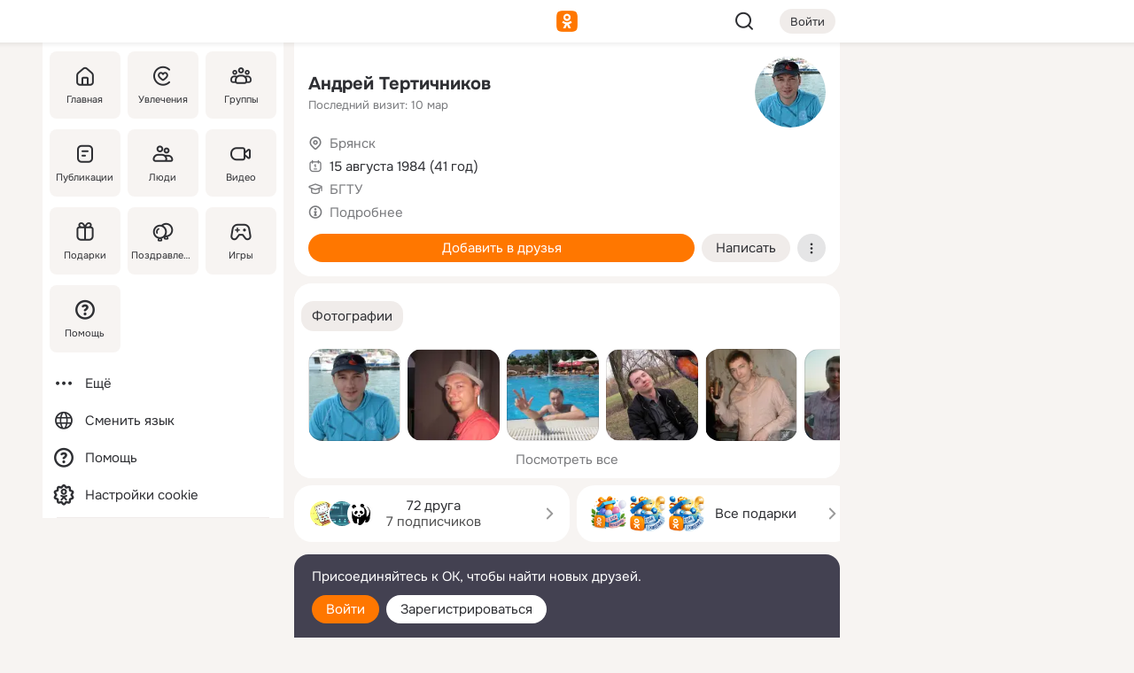

--- FILE ---
content_type: text/html;charset=UTF-8
request_url: https://m.ok.ru/andrey.tertichnikov
body_size: 20006
content:
<!DOCTYPE html><html class="v184 no-js st-friendMain sidebar-on ds-colors feed-redesign-2023 complaints-form-v3 vkui vkui--vkIdOk--light vkui-fixed-bg" id="root" lang="ru" data-view="doc" data-func="any"><head><title>Андрей Тертичников | OK.RU</title>
<meta http-equiv="Content-Type" content="text/html; charset=UTF-8"/><meta name="referrer" content="strict-origin-when-cross-origin"></meta><meta name="title" content="Андрей Тертичников | OK.RU"></meta><meta name="description" content="Андрей Тертичников. 41 год. Место проживания - Брянск. Общайтесь в - Одноклассники."></meta><meta name="mobile-web-app-capable" content="yes"><link rel="alternate" type="application/atom+xml" href="https://m.ok.ru/atom-feed/hobby"><link rel="alternate" type="application/atom+xml" href="https://m.ok.ru/atom-feed/collection"><link rel="image_src" href="https://i.okcdn.ru/i?r=[base64]"></link><link rel="canonical" href="https://ok.ru/profile/175455718"></link><meta property="og:title" content="Андрей Тертичников | OK.RU"><meta property="og:description" content="Андрей Тертичников. 41 год. Место проживания - Брянск. Общайтесь в - Одноклассники."><meta property="og:url" content="https://m.ok.ru/profile/175455718"><meta property="og:image" content="https://i.okcdn.ru/i?r=[base64]"><meta property="og:image:url" content="http://i.okcdn.ru/i?r=[base64]"><meta property="og:image:secure_url" content="https://i.okcdn.ru/i?r=[base64]"><meta name="viewport" content="width=device-width,initial-scale=1,maximum-scale=4,interactive-widget=resizes-content" /><link rel="manifest" href="/mres/pwa/manifest.json" crossorigin="use-credentials"></link><script type="application/ld+json">{"@context":"https://schema.org","@graph":[{"@type":"BreadcrumbList","itemListElement":[{"item":{"name":"Главная","@id":"https://m.ok.ru"},"@type":"ListItem","position":1},{"item":{"name":"Пользователи","@id":"https://m.ok.ru/search/profiles"},"@type":"ListItem","position":2},{"item":{"name":"Андрей Тертичников","@id":"https://m.ok.ru/profile/175455718"},"@type":"ListItem","position":3}]},{"gender":"MALE","affiliation":{"@type":"Organization","name":"БГТУ"},"@type":"Person","givenName":"Андрей","familyName":"Тертичников","homeLocation":{"address":{"@type":"PostalAddress","addressLocality":"Брянск"},"@type":"Place"},"birthDate":"1984.08.15"}]}</script><script>(function(win) {var doc = win.document,dt = '';dt = new Date();doc.cookie = 'TimezoneOffset=' + dt.getTimezoneOffset() + ';path=/';doc.cookie = 'ClientTimeDiff=' + (dt.getTime() - 1762156018502) + ';path=/';})(window);</script><script>(function(win, redirect) {if (win.top.location !== win.location) {win.top.location.href = redirect || win.location.href;}})(this, null);</script><link rel="preload" as="font" href="/mres/font/svg/common/svg-icons.woff?01c63e127d4fcf208899016178a4191d" crossorigin="anonymous"></link><link href="/mres/batch/js/reactbd0ed60c/react-loader.js" rel="prefetch" as="style"></link><link href="/mres/batch/js/reactbd0ed60c/vendors.js" rel="prefetch" as="style"></link><link href="/mres/batch/js/reactbd0ed60c/core-client.js" rel="prefetch" as="style"></link><script src="/mres/batch/js/healthPage/accbaa14/xray.js"></script><script id="__xray-init__" type="text/javascript">xray.setConfig({
            defaultParams: {
                p: 'odnoklassniki-mobile',
            },
            xrayRadarUrl: 'https://xray.mail.ru'        });

        xray.send('pk-xray-ready');
        //# sourceURL=xray.init.js</script><script src="/mres/batch/js/healthPage/accbaa14/userKeeper.js"></script><script>this.okHead={"clipsFullscreen":true,"reactHydrationErrorComponentList":[],"beacon":"/dk;jsessionid=b25bcefc13c818b5947028752ba143a2ce42380cdbf53666.36956bca?st.cmd=clientGenericStat&_prevCmd=friendMain&tkn=9396","debugConfig":["DEVMODE"],"scrollThrottle":200,"xtkn":"","consoleWrapper":true,"staticResourceUrl":"/","tracer":{"appToken":"kk9eFTATuCYmnYVJiGWydVMaLukFoKuW0p5Uue5AWa00","tracerVersion":"2.1.0","mobVersion":"1.1.184","mobVersionHashCode":1901620147,"appVersionPrefix":"prod","nonFatalErrors":["Permissions","check","failed","The","request","is","not","allowed","Fetch","aborted","can","be","found","here","AbortError","NotAllowedError","NotFoundError","error.network","Request","Failed","to","fetch","Load","load"]},"webVitals":{"clsReportsCapacity":3,"consoleLogsEnabled":false,"isAutotestMetaDataSupported":false,"isListenerEnabled":true,"inpReportsCapacity":5,"isConsoleClicksEnabled":false},"webApiUrlReplacements":{"m.ok":"ok","m2.ok":"ok","mobtg.ok":"wtuc.ok","m.bnnapp.com":"bnnapp.com"},"jsReliable":true}</script><script type="text/javascript">   (function(m,e,t,r,i,k,a){m[i]=m[i]||function(){(m[i].a=m[i].a||[]).push(arguments)};   m[i].l=1*new Date();k=e.createElement(t),a=e.getElementsByTagName(t)[0],k.async=1,k.src=r,a.parentNode.insertBefore(k,a)})   (window, document, "script", "https://mc.yandex.ru/metrika/tag.js", "ym");   ym(87663567, "init", {        clickmap:true,        trackLinks:true,        accurateTrackBounce:true   });</script><noscript><div><img src="https://mc.yandex.ru/watch/87663567" style="position:absolute; left:-9999px;" alt="" /></div></noscript><link rel="stylesheet" type="text/css" href="/mres/css/base-button-BPQMROgV.css" />
<link href="/mres/css/reset-CGlH4YYT.css" type="text/css" rel="stylesheet"/>
<link href="/mres/css/text-icon-BHbpAGXX.css" type="text/css" rel="stylesheet"/>
<link href="/mres/css/mobile-main-Cf-xH_69.css" type="text/css" rel="stylesheet"/>
<link href="/mres/css/grids-DjQEmj9w.css" type="text/css" rel="stylesheet"/>
<link href="/mres/css/payment-DyVadPr8.css" type="text/css" rel="stylesheet"/>
<link href="/mres/css/ds-colors-Cyazo0Br.css" type="text/css" rel="stylesheet"/>
<link href="/mres/react/toast-manager_9ce1d7e2.css" type="text/css" rel="stylesheet"/>
<link href="/mres/react/clips-fullscreen_836184dc.css" type="text/css" rel="stylesheet"/><link rel="stylesheet" type="text/css" href="/mres/css/toolbar-CUpe6KNX.css" /><link rel="stylesheet" type="text/css" href="/mres/css/sidebar-CdTqNZIH.css" /><link rel="stylesheet" type="text/css" href="/mres/css/hobby-BDN-3sXb.css" /><link rel="stylesheet" type="text/css" href="/mres/css/gift-card-nvj18xNA.css" /><link rel="stylesheet" type="text/css" href="/mres/css/invite-banner-CSY9zDhK.css" /><link rel="stylesheet" type="text/css" href="/mres/css/buttons-set-DEZnQMko.css" /><link rel="stylesheet" type="text/css" href="/mres/css/rtterms-banner-BSKVRrCX.css" /><link rel="stylesheet" type="text/css" href="/mres/css/reactions-panel-GCl0FsaS.css" /><link rel="stylesheet" type="text/css" href="/mres/css/input-text-DnkQboEs.css" /><link rel="stylesheet" type="text/css" href="/mres/css/field-elements-iB1Q1i-h.css" />
<link href="/mres/css/mobile-sm-BQE7t3eI.css" type="text/css" rel="stylesheet"/><link rel="shortcut icon" href="/favicon_32.ico" type="image/x-icon"></link><link sizes="16x16" rel="icon" href="/mres/img/s/ico-redesign/ok_logo_16.png" type="image/png"></link><link sizes="32x32" rel="icon" href="/mres/img/s/ico-redesign/ok_logo_32.png" type="image/png"></link><link sizes="42x42" rel="icon" href="/mres/img/s/ico-redesign/ok_logo_42.png" type="image/png"></link><link sizes="180x180" rel="apple-touch-icon" href="/mres/img/s/ico-redesign/ok_logo_180.png"></link><link size="192x192" rel="icon" href="//mres/img/browser-theme/oklogo.png"></link>

<style>




.donate-portlet_card-item_avatar .avatar_empty .fi:before {margin-left:0}
.and .donate-portlet_card-item_avatar .avatar_empty .fi:not(.__svg):before {margin-bottom:-.25em}
.o .toolbar_widgets-w {display: none}




@media (max-width: 479px) {
.daily-reward-portlet_ruby1_img {width: 41px !important}
.daily-reward-portlet_ruby2_img {width: 120px !important}
.daily-reward-portlet_star1_img {width: 40px !important}
.daily-reward-portlet_pipe1_img {width: 96px !important}
}

.game-frame_videoadv .app-video_mute_lk, .game-frame_videoadv .app-video_label {color: #ffffff}
.app-video video {
    position: relative !important;
}
.featured-app-banner {
    padding-bottom: 111.11%;
}

.app-video {
  height: 100%;
}
.app-video .video {
   width: 100%;
   height: auto;
   z-index: 10;
}

.game-frame_videoadv .app-video_mute {
  max-height: 18px;
  top: 12px;
  padding: 10px 12px 10px 16px;app-dating_header
  font-family: Roboto;
  font-style: normal;
  font-weight: 400;
  font-size: 14px;
  line-height: 18px;
}

.game-campaign_action-text {
  color: #C0C0C0 !important;
}

.game-campaign_action {
  background: rgba(46,47,51,0.878);
}

.game-campaign_action-close-icon {
  background-color: #fff
}

.app-video_label {
    display: none;
}

#game_adblock_item {
   box-shadow: unset !important;
}

.dark-theme .app-dating_header {
   background: #392C1D;
}

.dark-theme .app-dating_header-title {
   color: #FFF;
}

.dark-theme .app-dating_header-description {
   color: #C0C0C0;
}


.music_album_lst.__alone.__album-redesign .music_album_i{height:auto} .music_album_lst.__alone.__album-redesign .music_album_cnt{height:auto}

.friend-card_send-present-button-text{vertical-align:baseline;}


.topic-user-event_img-wrapper .topic-user-event_text-over-img{ font-size: 26px;}


.congrats-quiz_question_button {display:none;}
form .congrats-quiz_question_button {display:inline-block;}


.tabs.__sticky__jp0tq { top: 0px; z-index: 149; }


.gift-section.__easter-gifts-section:before{background-image:url(//i.okcdn.ru/i?r=ADFduA860z-u_sNvOqUG3iXGt7zq6qhKGdjmLyzqT-kkqHh6acO4zb9wjCXoquMmhNY);display:block;content:'';height:80px;background-size:auto 80px;background-position:center center;background-repeat:no-repeat;background-color:#0B7ADB;}
.gift-section.__easter-gifts-section .title{display:none}
.gift-section.__easter-gifts-section+.gifts_ul{background-color:#e4effa;}


.help-faq-payload-block img {width: 100%;}


.gift-section.__teacher-bg-promo .title {display:none;}
.gift-section.__teacher-bg-promo .gifts_ul .it {border:none;}
.gift-section.__teacher-bg-promo+.gifts_ul {padding:0 12px;background-color:rgba(255, 136, 0, 0.12);}
.gift-section.__teacher-bg-promo .l.gifts_ul.grid:last-child {margin-bottom:0;}
.gift-section.__teacher-bg-promo::before {content:'';display:block;background-image:url(https://i.okcdn.ru/i?r=ADFduA860z-u_sNvOqUG3iXGkfGOOSqvoR8erOT-lbj1E3h6acO4zb9wjCXoquMmhNY);background-size:cover;height:80px;background-position-x:center;background-color:#FF8800;background-repeat:no-repeat;}
@media (-webkit-min-device-pixel-ratio:1.5),(min-resolution:120dpi),(min-resolution:1.5dppx){.gift-section.__teacher-bg-promo::before {background-image:url(https://i.okcdn.ru/i?r=ADFduA860z-u_sNvOqUG3iXGjt9Fwc2LE0kTSU7FOYeEx3h6acO4zb9wjCXoquMmhNY);}}
@media (min-device-width: 375px){.gift-section.__teacher-bg-promo::before {background-size:contain;}}

.gift-card.__free-for-ad .gift-price_text,
.gift-card.__free-for-ad .gift-price_icon,
.gift-card.__free-for-ad-live .gift-price_text,
.gift-card.__free-for-ad-live .gift-price_icon {background-color: #e0f2ff !important;}


.dark-theme .search-additional-components,
.dark-theme .search.__rounded-field .query-completions.search-chips {border-bottom-color: #202020;}
.search.__rounded-field + #searchableListContent.__show-results .item.help-faq-subsection-item:first-child {border-top: none;}
#root .search.__rounded-field .input-text.__search.__voice-enabled .input-text_icons,
#root .search.__rounded-field .input-text.__search.__voice-enabled.__active .input-text_icons.__left {width: 36px;}
#root .search.__rounded-field .input-text.__search.__voice-enabled.__active .input-text_icons {width: 72px;}
#sidebar-userSettingsMain {z-index: 2;}
.and.hobby-show-landing .portal-container[data-logloc="hobbyShowLanding"] .vdo.tbcont, .ios.hobby-show-landing .portal-container[data-logloc="hobbyShowLanding"] .vdo.tbcont {background: url('https://st.okcdn.ru/static/pro3/1-0-104/_storage/i/landings/hobby_show_mob.jpg') no-repeat; background-size: cover;}
.desktop.hobby-show-landing .portal-container[data-logloc="hobbyShowLanding"] .vdo.tbcont {background: url('https://st.okcdn.ru/static/pro3/1-0-104/_storage/i/landings/hobby_show_desktop.jpg') no-repeat; background-size: cover;}
.hobby-show-landing .portal-container[data-logloc="hobbyShowLanding"] .vdo.thumb {opacity: 0;}
.n .wrapper.agreement,.n.guest .wrapper #head,.n.guest .wrapper #content,.n.guest .wrapper #footer {max-width:630px}
.block.__boxed.greeting-block {padding: 16px;}

.bottom-sheet-description_description-content.__expand {-webkit-line-clamp: 1000;}


#geo-page-main.viewport_content {overflow: visible}



.daily-photo-slider-card_media_holder .common-avatar.photo_img + .common-avatar.photo_img {display: none}


.feed-header-content_action-wrap {z-index: 9;}
.feed-header-content .feed-header-content_item .grp,
.feed-header-content .feed-header-content_item .usr { text-wrap: nowrap; }
.promo-avatar-content_header { width: auto; }

.feed-header-content_line.__owner .usr,
.feed-header-content_line.__owner .grp { display: inline-block; }
.feed-header-content_line .usr,
.feed-header-content_line .grp { display: inline; }



.dark-theme ul.hobby20_navigation.__collapsed.__wide.__multiline a:first-child .hobby20_navigation_content {
    color: #ffffff !important;
}



.ds-colors .np_photoBox_back {
	background-color: #000;
}

.ds-colors .widget-list_infos .ecnt {
    color: var(--color_main);
}

.music-track .music-track_artist {
    display: flex;
    align-items: center;
    flex-wrap: nowrap;
}

.guest .musc_controls.musc_info_wrapper {
    vertical-align: middle;
}

.guest .tracks_i {
    display: flex;
    align-items: center;
    flex-wrap: nowrap;
}

.music_album_explicit-label {
	margin-top: 0;
    color: var(--dynamic-text-and-icons-base-tertiary);
}


.np_photoBox.__redesign2023 .quick-photo-comment_container .widget-list_actions .widget-list_i .ic-react.ny2025-react + .widget_action.__active:not(.__super-react) {
    background-color: rgba(0,153,255, 0.12) !important;
}


</style>

<script>document.documentElement.className=(document.documentElement.className||'').replace(/(^|\s)no-js(?=$|\s)/g,'$1js')</script><script src="/mres/batch/js/head/4f34de83/head.js"></script><script src="/mres/default/js/jsChallengeBgReq.js" defer="true"></script><script src="/mres/default/js/web-vitals.js"></script><script>OK.launchServices('',[{"service":"deviceCaps","age":31536000},{"service":"doublePostPrevention","disableAfterSubmit":true,"postDelay":3000},{"targetBlankEnabled":true,"log":false,"service":"initClickPixels"}])</script><script src="/mres/default/js/tracerForHead-2.1.0.js" defer="true"></script><script src="https://top-fwz1.mail.ru/js/code.js" defer="true"></script><script src="https://privacy-cs.mail.ru/static/sync-loader.js" defer="true"></script><script type="text/javascript">window.inline_resources = {};
window.inline_resources.pts={};
window.inline_resources.pts['clips']={"cancel":"Отменить","clipUnavailable":"Упс, клип недоступен","$Hash$":"3845777514496","abortDislike":"Отменить поставленный дизлайк","clipUnavailableReasonDeletedOrHidden":"Возможно, клип удалён, или владелец скрыл его","subscribe":"Подписаться","loadError":"Не удалось загрузить клип","refresh":"Обновить","setDislikeOnClip":"Поставить дизлайк на клип","setLikeOnClip":"Поставить класс на клип","loadErrorSuggest":"Попробуйте обновить его","closeClipsLayer":"Закрыть клипы","clipReshared":"Вы поделились клипом в своём профиле","linkCopied":"Ссылка скопирована в буфер обмена","inOK":"в ОК","subscribed":"Вы подписались на автора","reshareNow":"Поделиться сейчас","report":"Пожаловаться","copyLiknk":"Копировать ссылку","disliked":"Похожие клипы будут показываться реже","clip":"Клип"};
</script>
</head><body class="desktop guest n noscroll search-in-discovery fixed-sidebar-view three-columns blocked-open-sidebar fixed round-avatars full-height two-columns-layout toolbar-fixed widget-redesign float-sidebar js-dialog-redesign mob-detect-on-web topic-link-redesign redesign-logo slider-to-collage feed-blocks-rounded input-fz-inc __profile-card"><div class="js-call" data-services="toastManager"></div><toast-manager data-css="toast-manager_9ce1d7e2.css" server-rendering="true" data-bundle-name="toast-manager" data-attrs-types="{}" class="h-mod toast-manager js-call react-tag" data-module="react-loader" data-react="toast-manager_f2120f23.js" data-react-base-url="/mres/react/" data-view=" reactLoader"><template style="display:none"></template><div><section aria-label="Notifications alt+T" tabindex="-1" aria-live="polite" aria-relevant="additions text" aria-atomic="false"></section></div></toast-manager><noscript class="reset-js"><img height="1" width="1" src="/dk;jsessionid=b25bcefc13c818b5947028752ba143a2ce42380cdbf53666.36956bca?st.cmd=resetJsKookies&amp;tkn=2294&amp;_prevCmd=friendMain" alt=""></noscript><script>var w=window,$pgx=w.pageCtx=w.pageCtx||{};$pgx.staticResourceUrl="/";OK.loader.alias({'common-js':'/mres/batch/js/common/41c3fe6d/common.js'});OK.loader.use('common-js');</script><script>var _tmr = window._tmr || (window._tmr = []);_tmr.push({id: 1963260,type: "pageView",start: (new Date).getTime(),timespent: true});</script><script src="/mres/batch/js/healthPage/accbaa14/coreKeeper.js"></script><script id="__core-keeper-init__" type="text/javascript">window.coreKeeper && window.coreKeeper.init({
  timespent: {
    login: 0  }
});
//# sourceURL=core-keeper-init.js</script><div id="container"><div id="wrapper" class="wrapper guest portal "><div aria-hidden="true" class="error-notification-w"><div class="error-notification"><span class="fi ic-alert-circle-16 ic16"><span class="ic_tx error-notification_txt">Произошла проблема с интернетом</span></span></div></div><div class="toolbar-w"><nav aria-label="Тулбар" id="head" class="ntfb2 toolbar __three-col-toolbar"><div class="toolbar_actions-w toolbar_inner"><ul id="toolbar-actions" data-log-click="{&quot;stateParams&quot;:&quot;{\&quot;stateId\&quot;:\&quot;friendMain\&quot;,\&quot;st-prm_friendId\&quot;:\&quot;175455718\&quot;}&quot;,&quot;signInLayerContainer&quot;:&quot;anonym.toolbar&quot;,&quot;registrationContainer&quot;:&quot;anonym.home_login.friend&quot;}" class="toolbar_actions highlight-block-color-list"><li class="toolbar_actions-i"><div id="sidebar-opener" class="portal-sidebar-button" data-log-click="{&quot;target&quot;:&quot;menu&quot;}" data-func="openSidebar" title="Открыть боковое меню" aria-label="Открыть боковое меню"><img class="sidebar-menu-icon toolbar_actions-i_inner" src="/mres/img/t.gif" alt="" aria-hidden="true"></div></li><li class="toolbar_actions-i"><a id="lgo" data-log-click="[{&quot;target&quot;:&quot;anonym-logo_tap&quot;},{&quot;target&quot;:&quot;logo&quot;}]" class="portal-logo highlight-block-color js-href" data-href="/dk;jsessionid=b25bcefc13c818b5947028752ba143a2ce42380cdbf53666.36956bca?bk=LoginForHref&amp;st.cmd=loginForHref&amp;st.redirect=%252Fandrey.tertichnikov&amp;_prevCmd=friendMain&amp;tkn=1853&amp;spl=1&amp;spl=1" href="/"><img class="ticLgo tics portal-logo_img" src="/mres/img/t.gif" alt="" aria-hidden="true"><span class="logo_text __home">одноклассники</span></a></li><li class="toolbar_actions-i"><div class="base-button __plain   __modern __without-text __has-icon ic24 portal-search base-button __plain __modern __without-text __has-icon ic24 __margin" data-log-click="{&quot;searchLocation&quot;:&quot;ANON_GLOBAL_SEARCH&quot;,&quot;target&quot;:&quot;SEARCH_INPUT&quot;}"><a class="base-button_target" data-log-click="{&quot;target&quot;:&quot;search&quot;}" href="/dk;jsessionid=b25bcefc13c818b5947028752ba143a2ce42380cdbf53666.36956bca?st.cmd=anonymUsersAllSearch&amp;tkn=5245&amp;_prevCmd=friendMain"></a><div class="base-button_bg"></div><div aria-hidden="true" class="base-button_content"><span class="fi ic-search-24 base-button_content_icon __empty ic24"></span></div></div><div class="portal-login-button"><div class="base-button __default __small __modern" data-log-click="{&quot;target&quot;:&quot;login&quot;}"><a class="base-button_target" id="head_login_btn" href="/dk;jsessionid=b25bcefc13c818b5947028752ba143a2ce42380cdbf53666.36956bca?bk=LoginForHref&amp;st.cmd=loginForHref&amp;st.redirect=%252Fandrey.tertichnikov&amp;_prevCmd=friendMain&amp;tkn=1796&amp;spl=1&amp;spl=1">Войти</a><div class="base-button_bg"></div><div aria-hidden="true" class="base-button_content"><div class="base-button_content_text">Войти</div></div></div></div></li></ul></div></nav><div id="toolbarProgress" class="toolbar-progress"></div></div><script>if((window.OK||(OK={})).initToolbar) OK.initToolbar(); else OK.isInitToolbarActive = true;</script><div class="two-columns-layout-content"><aside aria-labelledby="l-sidebar_header_title" data-log-click="{&quot;registrationContainer&quot;:&quot;anonymMenu&quot;}" data-state="-827334" id="the-sidebar" class="l-sidebar __column __fixed-view __full-device-height"><nav class="l-sidebar_cnt __guest"><div class="l-sidebar_header"><a role="button" data-func="toggleSidebar" title="Закрыть меню" class="l-sidebar_link l-sidebar_close highlight-block-color" aria-label="Закрыть меню"><span class="fi ic-close-24 __empty ic24"></span></a><div id="l-sidebar_header_title" class="l-sidebar_header_title">Меню</div><a class="l-sidebar_header_search l-sidebar_link highlight-block-color js-to-global-search" data-log-click="{&quot;searchLocation&quot;:&quot;ANON_GLOBAL_SEARCH&quot;,&quot;target&quot;:&quot;SEARCH_INPUT&quot;}" data-func="goToGlobalSearch" data-endpoint="/dk;jsessionid=b25bcefc13c818b5947028752ba143a2ce42380cdbf53666.36956bca?st.cmd=anonymUsersAllSearch&amp;tkn=2366&amp;_prevCmd=friendMain" title="Искать на сайте" aria-label="Искать на сайте"><span class="fi ic-search-24 __empty ic24"></span></a></div><ul class="l-sidebar_lst __grid __main"><li class="l-sidebar_top_i" id="sidebar-main"><a class="l-sidebar_link js-href" data-href="/cdk/st.cmd/main/st.mfi/175455718/_prevCmd/friendMain/tkn/8859;jsessionid=b25bcefc13c818b5947028752ba143a2ce42380cdbf53666.36956bca?spl=1&amp;_aid=leftMenuClick" data-log-click="{&quot;target&quot;:&quot;userMain&quot;}" href="/" aria-label="Главная"><div class="l-sidebar_grid-bg fi ic-home-24"><span aria-hidden="true" class="fi_tx">Главная</span></div></a></li><li class="l-sidebar_top_i" id="sidebar-hobby20"><a class="l-sidebar_link js-href" data-href="/hobby;jsessionid=b25bcefc13c818b5947028752ba143a2ce42380cdbf53666.36956bca?_aid=leftMenuClick" data-log-click="{&quot;target&quot;:&quot;hobbies&quot;}" href="/hobby" aria-label="Увлечения"><div class="l-sidebar_grid-bg fi ic-hobbies-24"><span aria-hidden="true" class="fi_tx">Увлечения</span></div></a></li><li class="l-sidebar_top_i" id=""><a class="l-sidebar_link js-href" data-href="/groups/;jsessionid=b25bcefc13c818b5947028752ba143a2ce42380cdbf53666.36956bca?spl=1" data-log-click="{&quot;target&quot;:&quot;userAltGroup&quot;}" href="/groups" aria-label="Группы"><div class="l-sidebar_grid-bg fi ic-users-3-24"><span aria-hidden="true" class="fi_tx">Группы</span></div></a></li><li class="l-sidebar_top_i" id=""><a class="l-sidebar_link js-href" data-href="/search/content/;jsessionid=b25bcefc13c818b5947028752ba143a2ce42380cdbf53666.36956bca?spl=1" data-log-click="{&quot;target&quot;:&quot;contentSearch&quot;}" href="/search/content" aria-label="Публикации"><div class="l-sidebar_grid-bg fi ic-feed-24"><span aria-hidden="true" class="fi_tx">Публикации</span></div></a></li><li class="l-sidebar_top_i" id=""><a class="l-sidebar_link js-href" data-href="/search/profiles/;jsessionid=b25bcefc13c818b5947028752ba143a2ce42380cdbf53666.36956bca?spl=1" data-log-click="{&quot;target&quot;:&quot;anonym.userSearch&quot;}" href="/search/profiles" aria-label="Люди"><div class="l-sidebar_grid-bg fi ic-users-24"><span aria-hidden="true" class="fi_tx">Люди</span></div></a></li><li class="l-sidebar_top_i" id="sidebar-userMovies"><a class="l-sidebar_link js-href" data-href="/dk;jsessionid=b25bcefc13c818b5947028752ba143a2ce42380cdbf53666.36956bca?st.cmd=userMovies&amp;_prevCmd=friendMain&amp;tkn=6014&amp;spl=1&amp;_aid=leftMenuClick" data-log-click="{&quot;target&quot;:&quot;video&quot;}" href="/video" aria-label="Видео"><div class="l-sidebar_grid-bg fi ic-videocam-24"><span aria-hidden="true" class="fi_tx">Видео</span></div></a></li><li class="l-sidebar_top_i" id=""><a class="l-sidebar_link js-href" data-href="/gifts/;jsessionid=b25bcefc13c818b5947028752ba143a2ce42380cdbf53666.36956bca?spl=1" data-log-click="{&quot;target&quot;:&quot;giftsFront&quot;}" href="/gifts" aria-label="Подарки"><div class="l-sidebar_grid-bg fi ic-gift-24"><span aria-hidden="true" class="fi_tx">Подарки</span></div></a></li><li class="l-sidebar_top_i" id=""><a class="l-sidebar_link js-href" data-href="/pozdravleniya;jsessionid=b25bcefc13c818b5947028752ba143a2ce42380cdbf53666.36956bca" data-log-click="{&quot;target&quot;:&quot;congrats&quot;}" href="/pozdravleniya" aria-label="Поздравления"><div class="l-sidebar_grid-bg fi ic-balloons-24"><span aria-hidden="true" class="fi_tx">Поздравления</span></div></a></li><li class="l-sidebar_top_i" id=""><a class="l-sidebar_link js-href" data-href="/games/;jsessionid=b25bcefc13c818b5947028752ba143a2ce42380cdbf53666.36956bca?spl=1" data-log-click="{&quot;target&quot;:&quot;appsShowcaseHD&quot;}" href="/games" aria-label="Игры"><div class="l-sidebar_grid-bg fi ic-games-24"><span aria-hidden="true" class="fi_tx">Игры</span></div></a></li><li class="l-sidebar_top_i" id=""><a class="l-sidebar_link js-href" data-href="/help/;jsessionid=b25bcefc13c818b5947028752ba143a2ce42380cdbf53666.36956bca?spl=1" data-log-click="{&quot;target&quot;:&quot;help&quot;}" href="/help" aria-label="Помощь"><div class="l-sidebar_grid-bg fi ic-help-circle-16"><span aria-hidden="true" class="fi_tx">Помощь</span></div></a></li></ul><ul class="l-sidebar_lst __flat __secondary __bottom highlight-block-color-list"><li class="l-sidebar_i" id="sidebar-moreOKSocialsLinks"><a class="l-sidebar_link fi ic-more-24" href="/dk;jsessionid=b25bcefc13c818b5947028752ba143a2ce42380cdbf53666.36956bca?st.cmd=moreOKSocialsLinks&amp;_prevCmd=friendMain&amp;tkn=6601&amp;spl=1&amp;_aid=leftMenuClick" aria-label="Ещё"><span aria-hidden="true" class="fi_tx">Ещё</span></a></li><li class="l-sidebar_i" id=""><a class="l-sidebar_link fi ic-web-24" href="/dk;jsessionid=b25bcefc13c818b5947028752ba143a2ce42380cdbf53666.36956bca?st.cmd=langSelector&amp;spl=1" aria-label="Сменить язык"><span aria-hidden="true" class="fi_tx">Сменить язык</span></a></li><li class="l-sidebar_i" id=""><a class="l-sidebar_link fi ic-help-circle-16 js-href" data-href="/help/;jsessionid=b25bcefc13c818b5947028752ba143a2ce42380cdbf53666.36956bca?spl=1" href="/help" aria-label="Помощь"><span aria-hidden="true" class="fi_tx">Помощь</span></a></li><li class="l-sidebar_i" id="sidebar-userSettingsCookiePolicy"><a class="l-sidebar_link fi ic-ok-star-16" href="/dk;jsessionid=b25bcefc13c818b5947028752ba143a2ce42380cdbf53666.36956bca?st.cmd=userSettingsCookiePolicy&amp;st.rtu=%2Fdk%3Bjsessionid%3Db25bcefc13c818b5947028752ba143a2ce42380cdbf53666.36956bca%3Fst.cmd%3DfriendMain%26st.friendId%3D175455718%26st.frwd%3Doff%26st.page%3D1%26_prevCmd%3DfriendMain%26tkn%3D9269&amp;st.src=userMain&amp;_prevCmd=friendMain&amp;tkn=616&amp;spl=1&amp;_aid=leftMenuClick" aria-label="Настройки cookie "><span aria-hidden="true" class="fi_tx">Настройки cookie </span></a></li></ul></nav></aside><script>OK.initializeSidebar({"isFixedView":true,"isAnimateEnabled":true,"isSwipeEnabled":false});</script><div id="promoBanner"></div><div id="boxPage" data-logloc="friendMain" class="portal-container"><div id="content"><div data-log-click="{&quot;target&quot;:&quot;anonym-profile-v3&quot;}" class="profile-page js-profile-page"><div class="profile-wrapper"><div class="profile-card"><div class="profile-card_main-content"><div class="profile-card_main-content_tx"><span class="icons-set  "><span class="ic-set_tx "><h1 class="name-header-markup"><a class="" itemprop="name" href="/dk;jsessionid=b25bcefc13c818b5947028752ba143a2ce42380cdbf53666.36956bca?st.cmd=friendInfo&amp;st.friendId=175455718&amp;_prevCmd=friendMain&amp;tkn=3672">Андрей Тертичников</a></h1></span><span class="user-profile-badges"></span></span><h2 class="profile-card_main-content_last-activity"><span class="profile-card_info-tx_about_descr">Последний визит: 10 мар</span></h2></div><div class="sz80 common-avatar __compact-ol profile-card_main-content_avatar" data-log-click="{&quot;target&quot;:&quot;avatar&quot;}"><a class="u-ava sz80 " href="/dk;jsessionid=b25bcefc13c818b5947028752ba143a2ce42380cdbf53666.36956bca?st.cmd=friendPhoto&amp;st.nav=off&amp;st.friendId=175455718&amp;st.rUrl=%2Fdk%3Bjsessionid%3Db25bcefc13c818b5947028752ba143a2ce42380cdbf53666.36956bca%3Fst.cmd%3DfriendMain%26amp%3Bst.friendId%3D175455718%26amp%3Bst.frwd%3Doff%26amp%3Bst.page%3D1%26amp%3B_prevCmd%3DfriendMain%26amp%3Btkn%3D7935&amp;st.phoId=530517698790&amp;_prevCmd=friendMain&amp;tkn=5580"><img class="u-ava_img sz80 " src="https://i.okcdn.ru/i?r=[base64]" alt="" itemprop="image"></a></div></div><ul class="profile-card_info"><li class="profile-card_info_item"><span class="fi ic-location-16 ic16"><span class="ic_tx" data-log-click="{&quot;target&quot;:&quot;info_location&quot;}"><a href="/dk;jsessionid=b25bcefc13c818b5947028752ba143a2ce42380cdbf53666.36956bca?st.cmd=usersOnline&amp;st.city=%D0%91%D1%80%D1%8F%D0%BD%D1%81%D0%BA&amp;st.ageFrom=14&amp;st.genders=1&amp;st.ageTo=90&amp;_prevCmd=friendMain&amp;tkn=6050" class="profile-card_info_item_tx">Брянск</a></span></span></li><li class="profile-card_info_item"><span class="fi ic-calendar-24 ic16"><span class="ic_tx">15 августа 1984 (41 год)</span></span></li><li class="profile-card_info_item"><span class="fi ic-education-24 ic16"><span class="ic_tx" data-log-click="{&quot;target&quot;:&quot;info_community&quot;}"><a href="/dk;jsessionid=b25bcefc13c818b5947028752ba143a2ce42380cdbf53666.36956bca?st.cmd=communityMain&amp;st.groupId=42737180016798&amp;_prevCmd=friendMain&amp;tkn=9305&amp;_aid=nfrProfCommun" class="profile-card_info_item_tx">БГТУ</a></span></span></li><li class="profile-card_info_item"><span class="fi ic-info-circle-16 ic16"><span class="ic_tx" data-log-click="{&quot;target&quot;:&quot;info_more&quot;}"><button data-href="/dk;jsessionid=b25bcefc13c818b5947028752ba143a2ce42380cdbf53666.36956bca?st.cmd=friendInfo&amp;st.friendId=175455718&amp;_prevCmd=friendMain&amp;tkn=594&amp;_aid=nfrProfMore" class="profile-card_info_item_tx action-button __inline" type="button">Подробнее</button></span></span></li></ul><div class="profile-card_buttons"><div class="base-button __accept   __modern profile-card_buttons_item __full-width"><input class="base-button_target action-base-button" data-log-click="{&quot;target&quot;:&quot;join&quot;}" data-href="/dk;jsessionid=b25bcefc13c818b5947028752ba143a2ce42380cdbf53666.36956bca?bk=LoginForHref&amp;st.cmd=loginForHref&amp;st.redirect=%252Fdk%253Bjsessionid%253Db25bcefc13c818b5947028752ba143a2ce42380cdbf53666.36956bca%253Fst.cmd%253DfriendMain%2526st.friendId%253D175455718%2526_prevCmd%253DfriendMain%2526tkn%253D5163&amp;_prevCmd=friendMain&amp;tkn=1399" value="Добавить в друзья" type="button"><div class="base-button_bg"></div><div aria-hidden="true" class="base-button_content"><div class="base-button_content_text">Добавить в друзья</div></div></div><div class="base-button __default   __modern profile-card_buttons_item"><input class="base-button_target action-base-button" data-log-click="{&quot;target&quot;:&quot;send_message&quot;}" data-href="/dk;jsessionid=b25bcefc13c818b5947028752ba143a2ce42380cdbf53666.36956bca?st.cmd=userChat&amp;st.convId=PRIVATE_175455718&amp;st.grp=off&amp;st.edit=off&amp;st.rpl=off&amp;_prevCmd=friendMain&amp;tkn=92&amp;_aid=profMsg#lst" value="Написать" type="button"><div class="base-button_bg"></div><div aria-hidden="true" class="base-button_content"><div class="base-button_content_text">Написать</div></div></div><button data-func="showBottomMenu" class="profile-card_buttons_item __more" data-bmenu-title="Андрей Тертичников" data-bmenu-json="{&quot;items&quot;:[{&quot;iconClass&quot;:&quot;fi ic-gift-24&quot;,&quot;href&quot;:&quot;/dk;jsessionid=b25bcefc13c818b5947028752ba143a2ce42380cdbf53666.36956bca?st.cmd=selectPresent\u0026amp;st.or=f9LHodD0cOIu7hFOHav88csqBopWBsEyLu2QGpNdqcsSVYVeKpa-j_7sFJmWumddtdeDNZPXDijYrg\u0026amp;st.friendId=175455718\u0026amp;_prevCmd=friendMain\u0026amp;tkn=5696\u0026amp;_aid=profGift&quot;,&quot;text&quot;:&quot;Сделать подарок&quot;,&quot;logTarget&quot;:&quot;send_present&quot;,&quot;isButton&quot;:true},{&quot;iconClass&quot;:&quot;fi ic-follow-16&quot;,&quot;href&quot;:&quot;/dk;jsessionid=b25bcefc13c818b5947028752ba143a2ce42380cdbf53666.36956bca?st.cmd=friendSubscriptions\u0026amp;st.rtu=%2Fdk%3Bjsessionid%3Db25bcefc13c818b5947028752ba143a2ce42380cdbf53666.36956bca%3Fst.cmd%3DfriendMain%26st.friendId%3D175455718%26st.frwd%3Doff%26st.page%3D1%26_prevCmd%3DfriendMain%26tkn%3D6605\u0026amp;st.friendId=175455718\u0026amp;_prevCmd=friendMain\u0026amp;tkn=5446#js-dlg&quot;,&quot;text&quot;:&quot;Настройки подписки&quot;,&quot;logTarget&quot;:&quot;manage_subscriptions&quot;,&quot;isButton&quot;:true},{&quot;iconClass&quot;:&quot;fi ic-phone-24&quot;,&quot;href&quot;:&quot;/dk;jsessionid=b25bcefc13c818b5947028752ba143a2ce42380cdbf53666.36956bca?st.cmd=friendCallOkLink\u0026amp;st.rtu=%2Fdk%3Bjsessionid%3Db25bcefc13c818b5947028752ba143a2ce42380cdbf53666.36956bca%3Fst.cmd%3DfriendMain%26st.friendId%3D175455718%26st.frwd%3Doff%26st.page%3D1%26_prevCmd%3DfriendMain%26tkn%3D8241\u0026amp;st.friendId=175455718\u0026amp;_prevCmd=friendMain\u0026amp;tkn=2514#js-dlg&quot;,&quot;text&quot;:&quot;Позвонить&quot;,&quot;logTarget&quot;:&quot;call&quot;,&quot;isButton&quot;:true},{&quot;iconClass&quot;:&quot;fi ic-info-circle-24&quot;,&quot;href&quot;:&quot;/dk;jsessionid=b25bcefc13c818b5947028752ba143a2ce42380cdbf53666.36956bca?st.cmd=friendComplain\u0026amp;st.friendId=175455718\u0026amp;st.frwd=off\u0026amp;st.page=1\u0026amp;_prevCmd=friendMain\u0026amp;tkn=8875#js-dlg&quot;,&quot;text&quot;:&quot;Пожаловаться&quot;,&quot;logTarget&quot;:&quot;complain&quot;,&quot;isButton&quot;:true},{&quot;iconClass&quot;:&quot;fi ic-block-24&quot;,&quot;href&quot;:&quot;/dk;jsessionid=b25bcefc13c818b5947028752ba143a2ce42380cdbf53666.36956bca?st.cmd=friendBlockUserV2\u0026amp;st.bloc=PROFILE\u0026amp;st.rtu=%2Fdk%3Bjsessionid%3Db25bcefc13c818b5947028752ba143a2ce42380cdbf53666.36956bca%3Fst.cmd%3DfriendMain%26st.friendId%3D175455718%26st.frwd%3Doff%26st.page%3D1%26_prevCmd%3DfriendMain%26tkn%3D1453\u0026amp;st.bId=175455718\u0026amp;_prevCmd=friendMain\u0026amp;tkn=3618&quot;,&quot;text&quot;:&quot;Заблокировать&quot;,&quot;logTarget&quot;:&quot;block&quot;,&quot;isButton&quot;:true}]}"><span class="fi ic-more-vertical-24 __empty ic16"></span></button></div></div></div><div class="friend-profile-content-block js-profile-content __photos"><nav class="tabs  __borderless __secondary-mode __adaptive" id="filter-335940968" data-view="friendContentBlock" role="navigation"><ul class="tabs_list js-call" data-view=""><li class="tabs_item __active" data-func="updateContent" data-tab-type="PHOTOS" data-login-url="/dk;jsessionid=b25bcefc13c818b5947028752ba143a2ce42380cdbf53666.36956bca?bk=LoginForHref&amp;st.cmd=loginForHref&amp;st.redirect=%252Fdk%253Bjsessionid%253Db25bcefc13c818b5947028752ba143a2ce42380cdbf53666.36956bca%253Fst.cmd%253DfriendAllPhotos%2526st.friendId%253D175455718%2526_prevCmd%253DfriendMain%2526tkn%253D8520&amp;_prevCmd=friendMain&amp;tkn=5990" data-log-click="{&quot;target&quot;:&quot;to_photos&quot;}"><a class="tabs_action ai aslnk" role="button" tabindex="0"><span class="tabs_action-title">Фотографии</span><span class="fi ic-done-16 tabs_popup-arrow hidden __empty ic16"></span><span class="fi ic-down-12 tabs_arrow hidden __empty ic12"></span></a></li></ul></nav><div class="friend-profile-content __photos"><div class="profile-content-wrapper"><a data-log-click="{&quot;target&quot;:&quot;photo&quot;}" style="background-image: url(https://i.okcdn.ru/i?r=[base64])" href="/dk;jsessionid=b25bcefc13c818b5947028752ba143a2ce42380cdbf53666.36956bca?st.cmd=friendStreamPhoto&amp;st.soid=175455718&amp;st.friendId=175455718&amp;st.rUrl=%2Fdk%3Bjsessionid%3Db25bcefc13c818b5947028752ba143a2ce42380cdbf53666.36956bca%3Fst.cmd%3DfriendMain%26amp%3Bst.friendId%3D175455718%26amp%3Bst.frwd%3Doff%26amp%3Bst.page%3D1%26amp%3B_prevCmd%3DfriendMain%26amp%3Btkn%3D7835&amp;st.phoId=530517698790&amp;_prevCmd=friendMain&amp;tkn=9393" class="profile-content-wrapper-item"></a><a data-log-click="{&quot;target&quot;:&quot;photo&quot;}" style="background-image: url(https://i.okcdn.ru/i?r=[base64])" href="/dk;jsessionid=b25bcefc13c818b5947028752ba143a2ce42380cdbf53666.36956bca?st.cmd=friendStreamPhoto&amp;st.soid=175455718&amp;st.friendId=175455718&amp;st.rUrl=%2Fdk%3Bjsessionid%3Db25bcefc13c818b5947028752ba143a2ce42380cdbf53666.36956bca%3Fst.cmd%3DfriendMain%26amp%3Bst.friendId%3D175455718%26amp%3Bst.frwd%3Doff%26amp%3Bst.page%3D1%26amp%3B_prevCmd%3DfriendMain%26amp%3Btkn%3D1868&amp;st.phoId=442751569638&amp;_prevCmd=friendMain&amp;tkn=8517" class="profile-content-wrapper-item"></a><a data-log-click="{&quot;target&quot;:&quot;photo&quot;}" style="background-image: url(https://i.okcdn.ru/i?r=[base64])" href="/dk;jsessionid=b25bcefc13c818b5947028752ba143a2ce42380cdbf53666.36956bca?st.cmd=friendStreamPhoto&amp;st.soid=175455718&amp;st.friendId=175455718&amp;st.rUrl=%2Fdk%3Bjsessionid%3Db25bcefc13c818b5947028752ba143a2ce42380cdbf53666.36956bca%3Fst.cmd%3DfriendMain%26amp%3Bst.friendId%3D175455718%26amp%3Bst.frwd%3Doff%26amp%3Bst.page%3D1%26amp%3B_prevCmd%3DfriendMain%26amp%3Btkn%3D6871&amp;st.phoId=377296451302&amp;_prevCmd=friendMain&amp;tkn=4877" class="profile-content-wrapper-item"></a><a data-log-click="{&quot;target&quot;:&quot;photo&quot;}" style="background-image: url(https://i.okcdn.ru/i?r=[base64])" href="/dk;jsessionid=b25bcefc13c818b5947028752ba143a2ce42380cdbf53666.36956bca?st.cmd=friendStreamPhoto&amp;st.soid=175455718&amp;st.friendId=175455718&amp;st.rUrl=%2Fdk%3Bjsessionid%3Db25bcefc13c818b5947028752ba143a2ce42380cdbf53666.36956bca%3Fst.cmd%3DfriendMain%26amp%3Bst.friendId%3D175455718%26amp%3Bst.frwd%3Doff%26amp%3Bst.page%3D1%26amp%3B_prevCmd%3DfriendMain%26amp%3Btkn%3D8943&amp;st.phoId=304698626278&amp;_prevCmd=friendMain&amp;tkn=1577" class="profile-content-wrapper-item"></a><a data-log-click="{&quot;target&quot;:&quot;photo&quot;}" style="background-image: url(https://i.okcdn.ru/i?r=[base64])" href="/dk;jsessionid=b25bcefc13c818b5947028752ba143a2ce42380cdbf53666.36956bca?st.cmd=friendStreamPhoto&amp;st.soid=175455718&amp;st.friendId=175455718&amp;st.rUrl=%2Fdk%3Bjsessionid%3Db25bcefc13c818b5947028752ba143a2ce42380cdbf53666.36956bca%3Fst.cmd%3DfriendMain%26amp%3Bst.friendId%3D175455718%26amp%3Bst.frwd%3Doff%26amp%3Bst.page%3D1%26amp%3B_prevCmd%3DfriendMain%26amp%3Btkn%3D5205&amp;st.phoId=202846556646&amp;_prevCmd=friendMain&amp;tkn=1783" class="profile-content-wrapper-item"></a><a data-log-click="{&quot;target&quot;:&quot;photo&quot;}" style="background-image: url(https://i.okcdn.ru/i?r=[base64])" href="/dk;jsessionid=b25bcefc13c818b5947028752ba143a2ce42380cdbf53666.36956bca?st.cmd=friendStreamPhoto&amp;st.soid=175455718&amp;st.friendId=175455718&amp;st.rUrl=%2Fdk%3Bjsessionid%3Db25bcefc13c818b5947028752ba143a2ce42380cdbf53666.36956bca%3Fst.cmd%3DfriendMain%26amp%3Bst.friendId%3D175455718%26amp%3Bst.frwd%3Doff%26amp%3Bst.page%3D1%26amp%3B_prevCmd%3DfriendMain%26amp%3Btkn%3D6536&amp;st.phoId=187144635622&amp;_prevCmd=friendMain&amp;tkn=9039" class="profile-content-wrapper-item"></a></div></div><div data-log-click="{&quot;target&quot;:&quot;all_photo&quot;}" class="js-profile-content-button"><button type="button" data-href="/dk;jsessionid=b25bcefc13c818b5947028752ba143a2ce42380cdbf53666.36956bca?bk=LoginForHref&amp;st.cmd=loginForHref&amp;st.redirect=%252Fdk%253Bjsessionid%253Db25bcefc13c818b5947028752ba143a2ce42380cdbf53666.36956bca%253Fst.cmd%253DfriendAllPhotos%2526st.friendId%253D175455718%2526_prevCmd%253DfriendMain%2526tkn%253D7234&amp;_prevCmd=friendMain&amp;tkn=1804" class="link __block-link js-auth-link __full-width -g-align-center action-button">Посмотреть все</button></div></div><div class="profile-info-block"><button type="button" data-href="/dk;jsessionid=b25bcefc13c818b5947028752ba143a2ce42380cdbf53666.36956bca?st.cmd=friendFriends&amp;st.friendId=175455718&amp;_prevCmd=friendMain&amp;tkn=153" class="profile-info-block-item action-button"><div data-log-click="{&quot;target&quot;:&quot;to_friends&quot;}" class="label-card"><div class="label-card_images"><div class="inline-images"><div class="inline-images_item" style="background-image: url(https://i.okcdn.ru/i?r=[base64]);"></div><div class="inline-images_item" style="background-image: url(https://i.okcdn.ru/i?r=[base64]);"></div><div class="inline-images_item" style="background-image: url(https://i.okcdn.ru/i?r=[base64]);"></div></div></div><div class="label-card_text"><span class="label-card_main-text">72 друга</span><span class="label-card_subtext">7 подписчиков</span></div><div class="label-card-images_icon"></div></div></button><button type="button" data-href="/dk;jsessionid=b25bcefc13c818b5947028752ba143a2ce42380cdbf53666.36956bca?bk=LoginForHref&amp;st.cmd=loginForHref&amp;st.redirect=%252Fdk%253Bjsessionid%253Db25bcefc13c818b5947028752ba143a2ce42380cdbf53666.36956bca%253Fst.cmd%253DfriendPresents%2526st.friendId%253D175455718%2526_prevCmd%253DfriendMain%2526tkn%253D4743&amp;_prevCmd=friendMain&amp;tkn=8824" class="profile-info-block-item action-button"><div data-log-click="{&quot;target&quot;:&quot;all_presents&quot;}" class="label-card"><div class="label-card_images"><div class="inline-images"><div class="gift-card __profile __ru __fixed-size __refactoring" aria-label="Подарок"><div class="gift" style="background-image: url(https://i.okcdn.ru/getGift?photoId=955983368833&amp;type=4); "></div></div><div class="gift-card __profile __ru __fixed-size __refactoring" aria-label="Подарок"><div class="gift" style="background-image: url(https://i.okcdn.ru/getGift?photoId=933132183169&amp;type=4); "></div></div><div class="gift-card __profile __ru __fixed-size __refactoring" aria-label="Подарок"><div class="gift" style="background-image: url(https://i.okcdn.ru/getGift?photoId=933132183169&amp;type=4); "></div></div></div></div><div class="label-card_text"><span class="label-card_main-text">Все подарки</span></div><div class="label-card-images_icon"></div></div></button><button type="button" data-href="/dk;jsessionid=b25bcefc13c818b5947028752ba143a2ce42380cdbf53666.36956bca?st.cmd=friendAltGroups&amp;st.friendId=175455718&amp;_prevCmd=friendMain&amp;tkn=1283" class="profile-info-block-item action-button"><div data-log-click="{&quot;target&quot;:&quot;to_group&quot;}" class="label-card"><div class="label-card_images"><div class="inline-images"><div class="inline-images_item" style="background-image: url(https://i.okcdn.ru/i?r=[base64]);"></div><div class="inline-images_item" style="background-image: url(https://i.okcdn.ru/i?r=[base64]);"></div><div class="inline-images_item" style="background-image: url(https://i.okcdn.ru/i?r=[base64]);"></div></div></div><div class="label-card_text"><span class="label-card_main-text">7 групп</span></div><div class="label-card-images_icon"></div></div></button></div><div class="dlist init js-append-bot __empty __divided or-ver js-dlb feed" data-disabled="true" itemscope="" itemtype="http://schema.org/ItemList"><div class="dlist_top not-stickied"><nav class="tabs __chips __feeds-filter __secondary-mode __adaptive" id="filter-1287821278" data-log-click="{&quot;target&quot;:&quot;filter&quot;}" role="navigation"><ul class="tabs_list js-call" data-view=""><li class="tabs_item __active"><a href="/dk;jsessionid=b25bcefc13c818b5947028752ba143a2ce42380cdbf53666.36956bca?st.cmd=friendMain&amp;st.friendId=175455718&amp;st.feedFilterId=203&amp;_prevCmd=friendMain&amp;bk=FriendFeedsData&amp;tkn=5172" id="feed_filterId_203" class="tabs_action ai aslnk js-nav-same-page" data-log-click="{&quot;target&quot;:&quot;statuses&quot;}" role="button" tabindex="0"><span class="tabs_action-title">Заметки</span><span class="fi ic-done-16 tabs_popup-arrow hidden __empty ic16"></span><span class="fi ic-down-12 tabs_arrow hidden __empty ic12"></span></a></li><li class="tabs_item"><a href="/dk;jsessionid=b25bcefc13c818b5947028752ba143a2ce42380cdbf53666.36956bca?st.cmd=friendMain&amp;st.friendId=175455718&amp;st.feedFilterId=345&amp;_prevCmd=friendMain&amp;bk=FriendFeedsData&amp;tkn=8774" id="feed_filterId_345" class="tabs_action ai alnk js-nav-same-page" data-log-click="{&quot;target&quot;:&quot;hobby&quot;}" role="button" tabindex="0"><span class="tabs_action-title">Увлечения</span><span class="fi ic-done-16 tabs_popup-arrow hidden __empty ic16"></span><span class="fi ic-down-12 tabs_arrow hidden __empty ic12"></span></a></li></ul></nav></div><div class="empty-page __stubsRedesign2024 __profileV3" id="ep-stub"><div class="empty-page_cnt"><div class="ep-stub-cnt"><img class="ep-ttl-img" src="/mres/img/stub/2024/ill_content.png"><p class="ep-ttl-txt">Заметок пока нет</p><p class="ep-descr">Андрей пока ничего не опубликовал</p></div></div></div><div class="dlist_bottom"></div></div></div><div class="invite-banner invite-banner-holder"><div class="invite-banner_title">Присоединяйтесь к ОК, чтобы найти новых друзей.</div><div class="buttons-set  "><div class="buttons-set_inner"><div class="base-button __accept   __modern"><input class="base-button_target" name="loginButton" value="Войти" type="submit"><div class="base-button_bg"></div><div aria-hidden="true" class="base-button_content"><div class="base-button_content_text">Войти</div></div></div><div class="base-button __default   __modern __white"><input class="base-button_target" name="registerButton" value="Зарегистрироваться" type="submit"><div class="base-button_bg"></div><div aria-hidden="true" class="base-button_content"><div class="base-button_content_text">Зарегистрироваться</div></div></div></div></div></div><div data-log-click="{&quot;stateParams&quot;:&quot;{\&quot;stateId\&quot;:\&quot;friendMain\&quot;,\&quot;st-prm_friendId\&quot;:\&quot;175455718\&quot;}&quot;,&quot;registrationContainer&quot;:&quot;anonym.home_login.friend&quot;}" class="invite-banner"><div class="invite-banner_title">Присоединяйтесь к ОК, чтобы найти новых друзей.</div><form action="/dk;jsessionid=b25bcefc13c818b5947028752ba143a2ce42380cdbf53666.36956bca?bk=SigninLayer&amp;st.cmd=signinLayer&amp;_prevCmd=friendMain&amp;tkn=182" method="post" data-log-click="{&quot;signInLayerContainer&quot;:&quot;anonym.bottomsheet&quot;}"><input type="hidden" name="rfr.posted" value="set"><input type="hidden" name="st.redirectUrl" value="/dk;jsessionid=b25bcefc13c818b5947028752ba143a2ce42380cdbf53666.36956bca?st.cmd=friendMain&amp;st.friendId=175455718&amp;st.frwd=off&amp;st.page=1&amp;_prevCmd=friendMain&amp;tkn=8459" id="field_redirectUrl"><input type="hidden" name="st.loc" value="BANNER" id="field_loc"><div class="buttons-set  "><div class="buttons-set_inner"><div class="base-button __accept   __modern"><input class="base-button_target" data-log-click="{&quot;target&quot;:&quot;login&quot;}" name="loginButton" value="Войти" type="submit"><div class="base-button_bg"></div><div aria-hidden="true" class="base-button_content"><div class="base-button_content_text">Войти</div></div></div><div class="base-button __default   __modern __white"><input class="base-button_target" data-log-click="{&quot;target&quot;:&quot;register&quot;}" name="registerButton" value="Зарегистрироваться" type="submit"><div class="base-button_bg"></div><div aria-hidden="true" class="base-button_content"><div class="base-button_content_text">Зарегистрироваться</div></div></div></div></div></form></div></div><div class="fixed-content"></div></div></div></div></div><div class="bottom-menu-fader" data-func="cancelAction" tabindex="0" id="bottom-menu-fader" data-view="bottomPopupMenu"><div class="bottom-menu __has-initial-content" id="bottom-menu"><div class="bottom-menu_content"><div id="bottom-menu-header" class="bottom-menu_content_header"><div class="title __regular __h2 "><span class="title_text"><h2 class="title_text_main"></h2></span><div class="title_aside __after"><a data-func="hideAction" href="#" class="bottom-menu_close"><span class="fi ic-close-24 __empty ic24"></span></a></div></div></div><div class="bottom-menu_content_body" id="bottom-menu-body" data-view-level="doc">null</div></div></div><div class="circular-loader bottom-menu-loader"><div class="circular-loader_svg"></div></div><script type="application/xhtml+xml" class="innerMenuButtonTpl"><button data-log-click="{&quot;target&quot;:&quot;{{logTarget}}&quot;}" data-func="hideAndTapAction" type="button" class="action-button bottom-menu-list_item_overlink clickarea {{linkClass}}" data-href="{{href}}"></button></script><script type="application/xhtml+xml" class="innerMenuLinkTpl"><a data-log-click="{&quot;target&quot;:&quot;{{logTarget}}&quot;}" data-func="hideAndTapAction" href="{{href}}" class="bottom-menu-list_item_overlink clickarea {{linkClass}}"></a></script><script type="application/xhtml+xml" class="innerMenuContentTpl"><i class="bottom-menu-list_item_icon {{iconClass}}"></i><span class="bottom-menu-list_item_text {{textClass}}">{{text}}</span></script></div><div class="js-call movetop" data-view="moveToTop" data-func="any"><div class="cnt"></div><div class="bg"></div></div><div tabindex="0" id="reaction-source" class="widget-list_reactions js-call" data-view="reactionsBehavior"><div data-js-swipe-ignore="true" class="reactions __col-6"><div class="reactions_item"><a class="reactions_item_img nofasttouch __private like_privat-react" aria-label="Класс!" data-func="launchReaction" data-reaction="10"></a></div><div class="reactions_item"><a class="reactions_item_img nofasttouch sorrow-react" aria-label="Грущу" data-func="launchReaction" data-reaction="2"></a></div><div class="reactions_item"><a class="reactions_item_img nofasttouch wow-react" aria-label="Ух ты!" data-func="launchReaction" data-reaction="4"></a></div><div class="reactions_item"><a class="reactions_item_img nofasttouch heart-react" aria-label="Мило" data-func="launchReaction" data-reaction="3"></a></div><div class="reactions_item"><a class="reactions_item_img nofasttouch lol-react" aria-label="Ха-ха" data-func="launchReaction" data-reaction="1"></a></div><div class="reactions_item"><a class="reactions_item_img nofasttouch like-react js-default-chosen" aria-label="Класс!" data-func="launchReaction" data-reaction="0"></a></div></div></div><canvas aria-hidden="true" id="all-react-canvas" class="reaction-canvas"></canvas><div id="suggest-search-layer" class="suggest-layer" data-view="SuggestSearchLayerView"><div id="suggest-search-head" class="suggest-layer_head"><form class="suggest-search-layer_form search __rounded-field" method="get" id="suggest-search-layer-form"><div class="field input-text __has-icon  __gray suggest-search_input suggest-field __search "><div class="input-text_visual"><div class="input-text_visual_inner"><input class="input-text_element search_input __has-left" id="suggest-search-input" autocomplete="off" autocapitalize="off" autocorrect="off" data-placeholder="searchPlaceholder" spellcheck="false" data-func="inputInteraction" placeholder="searchPlaceholder" maxlength="50" type="text"><div class="input-text_icons __left"><label class="input-text_icon-w __search" for="suggest-search-input" aria-hidden="true"><span class="fi ic-search-16 input-text_icon __empty ic16"></span></label></div><div class="input-text_icons"><a class="input-text_icon-w __delete_cross js-search_cancel" role="button" data-func="null" href=""><span class="fi ic-close-16 input-text_icon __empty ic16"></span></a><label class="input-text_icon-w __progress" for="suggest-search-input" aria-hidden="true"><span class="ic __gray ic-progress input-text_icon __empty ic16"></span></label></div><label for="suggest-search-input" class="input-text_visual_bg"></label></div></div></div></form></div><div data-func="selectSearchResults" id="suggest-search-content" class="suggest-layer_content"></div></div><clips-fullscreen openstate="false" data-js-swipe-ignore="true" data-bundle-name="clips-fullscreen" data-attrs-types="{&quot;openState&quot;:&quot;boolean&quot;,&quot;vkVideoPlayerBundleUrl&quot;:&quot;string&quot;,&quot;preload&quot;:&quot;string&quot;,&quot;anonymUrl&quot;:&quot;string&quot;,&quot;returnUrl&quot;:&quot;string&quot;,&quot;isIOS&quot;:&quot;boolean&quot;,&quot;isDesktop&quot;:&quot;boolean&quot;,&quot;isAnonym&quot;:&quot;boolean&quot;}" data-module="react-loader" data-cfg="testId" data-css="clips-fullscreen_836184dc.css" data-l10n="clips" isdesktop="true" isanonym="true" id="clips-fullscreen" anonymurl="/dk;jsessionid=b25bcefc13c818b5947028752ba143a2ce42380cdbf53666.36956bca?st.cmd=anonymLoginOrSignInLayer&amp;st.rtl=%252Fdk%253Bjsessionid%253Db25bcefc13c818b5947028752ba143a2ce42380cdbf53666.36956bca%253Fst.cmd%253DclipsFullscreen%2526tkn%253D5606%2526_prevCmd%253DfriendMain&amp;_prevCmd=friendMain&amp;tkn=7443" server-rendering="true" class="h-mod clips-fullscreen js-call react-tag" vkvideoplayerbundleurl="https://st.okcdn.ru/static/one-video-player/0-3-30/ok-video-player.iife.js" isios="false" data-react="clips-fullscreen_c3ce1669.js" data-react-base-url="/mres/react/" data-view=" reactLoader"><template style="display:none"></template></clips-fullscreen><div id="dialog" tabindex="0" role="dialog" aria-live="assertive" class="dialog hidden off"><div id="dialog-content" class="content modal"></div><div class="dialog-ld" aria-hidden="true"><div class="circular-loader "><div class="circular-loader_svg"></div></div></div></div><script type="text/javascript" id="beforeBodyClose"></script><script>var $pgx=w.pageCtx;$pgx.stateId='friendMain';$pgx.statId='bd5a36e6-bb2f-4781-83f5-6a2150b08d27';$pgx.lvid='null';$pgx.pid=2;$pgx.secKey='STKN';$pgx.actionBusUrl='/dk;jsessionid=b25bcefc13c818b5947028752ba143a2ce42380cdbf53666.36956bca?bk=ActionBus&st.cmd=actionBus&st.rtu=%2Fdk%3Bjsessionid%3Db25bcefc13c818b5947028752ba143a2ce42380cdbf53666.36956bca%3Fst.cmd%3DfriendMain%26st.friendId%3D175455718%26st.frwd%3Doff%26st.page%3D1%26_prevCmd%3DfriendMain%26tkn%3D5403&_prevCmd=friendMain&tkn=1517';$pgx.ymId='87663567';$pgx.cpc=false;$pgx.externalLinkToken='H6TBJlrGlwksj1QJO1tx2g';$pgx.pts='{"textCopied":"Текст скопирован"}';$pgx.react='{}';OK.loader.alias({"topic-music-js":"/mres/batch/js/musica8839e4c/topic-music.module.js","stickers-gallery-js":"/mres/batch/js/messagingc6b2139/stickersGallery.js","landing-module-js":"/mres/batch/js/registration2d09866c/landing.module.js","donate-module-js":"/mres/batch/js/donate16b336f8/donate.module.js","photo-layer-js":"/mres/batch/js/photos723b3d27/photos.module.js","dailyphoto-archive":"//st.okcdn.ru/static/dailyphoto/1-11-11/dailyphoto-archive/dailyphoto-archive.iife.js","react-loader-js":"/mres/batch/js/reactbd0ed60c/react-loader.js","dailyphoto-avatar":"//st.okcdn.ru/static/dailyphoto/1-11-11/dailyphoto-avatar/dailyphoto-avatar.iife.js","quasi-state":"//st.okcdn.ru/static/dailyphoto/1-11-11/quasi-state/quasi-state.iife.js","rlottie-wasm":"/mres/batch/js/lottieecd70d95/RLottieWasm.wasm","dailyphoto-layer":"//st.okcdn.ru/static/dailyphoto/1-11-11/dailyphoto-layer/dailyphoto-layer.iife.js","my-tracker-js":"https://top-fwz1.mail.ru/js/code.js","app-stub-js":"/mres/batch/js/gamesa1c54916/anonymAppStub.js","app-bottom-launch-js":"/mres/batch/js/gamesa1c54916/appBottomLaunch.js","close-app-js":"/mres/batch/js/appff899a28/closeApp.js","fapi-js":"/mres/batch/js/fapieecb6e7e/FAPI.module.js","photo-layer-css":"/mres/css/photo-layer-CmJSjUri.css","shimport-js":"/mres/batch/js/shimport1b080db7/polyfill.js","OK_REACT_vendors":"/mres/batch/js/reactbd0ed60c/vendors.js","dailyphoto-reshare":"//st.okcdn.ru/static/dailyphoto/1-11-11/dailyphoto-reshare/dailyphoto-reshare.iife.js","dailyphoto-autoplay":"//st.okcdn.ru/static/dailyphoto/1-11-11/dailyphoto-autoplay/dailyphoto-autoplay.iife.js","dailyphoto-slider":"//st.okcdn.ru/static/dailyphoto/1-11-11/dailyphoto-slider/dailyphoto-slider.iife.js","posting-module-js":"/mres/batch/js/projects/postingFormaf3d9dea/posting.module.js","campaigns-js":"/mres/batch/js/alf/campaigns/417ebb55/campaigns.module.js","dailyphoto-model":"//st.okcdn.ru/static/dailyphoto/1-11-11/dailyphoto-model/dailyphoto-model.iife.js","rlottie-js":"/mres/batch/js/lottieecd70d95/RLottie.js","native-css":"/mres/css/native-DztBUGoR.css","registration-js":"/mres/batch/js/registration2d09866c/registration.js","OK_REACT_core":"/mres/batch/js/reactbd0ed60c/core-client.js","rlottie-worker-js":"/mres/batch/js/lottieecd70d95/RLottieWasm.worker.js"});</script><script>OK.loader.use('/mres/batch/js/registration2d09866c/googleSignIn.js',function(){OK.initGoogleSignIn({"url":"https://accounts.google.com/o/oauth2/v2/auth?scope=email+profile+https%3A%2F%2Fwww.googleapis.com%2Fauth%2Fcontacts.readonly&client_id=1079260813460-9erjj8tl76svsmnttl7id27j9k0oslgh.apps.googleusercontent.com&response_type=code&prompt&access_type=offline&redirect_uri=https%3A%2F%2Fm.ok.ru%2Fdk%3Fst.cmd%3DsocialAuth&origin=https%3A%2F%2Fm.ok.ru&ss_domain=https%3A%2F%2Fm.ok.ru","redirectUrl":"https://m.ok.ru/dk?st.cmd=socialAuth","invokeJsAuth":true,"socialProvider":"GOOGLE_PLUS","btnClassName":"__oauth-gp","networkError":"Не удалось выполнить запрос. Проверьте подключение и повторите попытку."})});</script><script>OK.loader.use('/mres/batch/js/gamesa1c54916/appBottomLaunch.js',function(){});</script><script>OK.launchServices('common-js',[{"service":"trackAds","useNewTrackingPixels":false},{"viewThreshold":0.34,"service":"trackFeedUsage"},{"viewThreshold":0.5,"service":"trackFeedBannerUsage","customObserverName":"feedBanner"},{"viewThreshold":0.34,"outOfViewOnThreshold":false,"service":"trackSidebarBannerSeen","customObserverName":"sidebarBanner","intersectionObserverThresholds":[0.34],"maxReadDuration":1000,"readDuration":1000,"logInterval":4000,"fixesEnabled":false},{"viewThreshold":0.34,"outOfViewOnThreshold":false,"service":"trackStarsPortletReads","maxReadDuration":10000,"readDuration":500,"logInterval":4000,"fixesEnabled":true},{"viewThreshold":0.34,"outOfViewOnThreshold":false,"service":"trackFriendsListReads","maxReadDuration":10000,"readDuration":500,"logInterval":4000,"fixesEnabled":true},{"data-app-id":"7525058","data-script-url":"/res/default/js/superappkit1.61.2.js","service":"vkConnectService","data-auth-url":"https://id.vk.com/","data-network-error-message":"Проверьте ваше соединение с интернетом и повторите попытку.","data-external-device-id":"bd5a36e6-bb2f-4781-83f5-6a2150b08d27"},{"viewThreshold":0.34,"outOfViewOnThreshold":false,"service":"hobbyBannerSeen","maxReadDuration":10000,"readDuration":500,"logInterval":4000,"fixesEnabled":true},{"viewThreshold":0.34,"outOfViewOnThreshold":false,"service":"trackWidgetReads","maxReadDuration":10000,"readDuration":500,"logInterval":4000,"fixesEnabled":true},{"outOfViewOnThreshold":false,"service":"trackSearchResult","maxReadDuration":10000,"readDuration":500,"logInterval":4000},{"service":"perfReports","detectCDN":false,"countStalled":false},{"logImmediateExternalLinks":true,"service":"logService","localStorageEnabled":true,"useImageBeacon":false},{"service":"mytrackerLog","timespent":true,"id":1963260},{"logImmediateExternalLinks":true,"service":"initClickLog","localStorageEnabled":true,"useImageBeacon":false},{"build":"ubUK3gs","service":"ajaxNavigation","isForwardFine":true},{"service":"initAjaxDialog","deferredPush":true,"handlesBack":false},{"menuModel":{},"service":"bottomPopupMenu"},{"service":"mediascopeLogger","backgroundLog":false},{"quickPhotoCommentsEnabled":false,"reverseMarks":true,"like":true,"service":"initPhotoLayer","spamTypes":{"userPhoto":27,"groupPhoto":29},"unlike":true,"maxQuickCommentsPerMinute":5,"redesign2023Enabled":true,"isHobbyShortLinkPhotoLayerEnabled":false,"attachmentSequenceCounterEnabled":false},{"showScrollHint":false,"preservePosition":false,"pageLoad":true,"dynamicHeight":true,"headFetchCount":10,"fetchScrollingMultiplier":2.0,"hasExternalNotify":false,"autoFetchCount":10,"initOnAutoLoading":false,"service":"initAjaxBlock","liveSearchOn":{},"prependToHead":true,"repeatedFetchCount":5,"dynamicCounters":false,"locationHashPosition":false},{"clickDelayTime":1000,"service":"enableAjaxFormSubmit","animationEnabled":true},{"service":"expandTextAreas"},{"service":"scrollCollagePhotos"},{"cookieAge":28,"service":"initHints"},{"service":"ajaxJoinToGroupInit"},{"service":"initMap"},{"service":"initYouTubeVideos"},{"service":"initVideo","comscore":"1"},{"service":"photoUpload"},{"service":"fileUpload","isConfirmLeave":false},{"showToolbarMenu":true,"isContextualColumnFloat":false,"service":"setColumnsLayout","isFloatSidebar":true,"isCenterPortalContent":true,"isTwoColumnsLayout":true},{"isToolbarSearchOn":true,"dismissKeyboardOnEnter":true,"service":"search","activateOnFocus":false,"searchThreshold":500},{"globalSearchEndpoint":"/dk;jsessionid=b25bcefc13c818b5947028752ba143a2ce42380cdbf53666.36956bca?st.cmd=userAllSearch\u0026amp;st.search=__OK_QUERY__\u0026amp;_prevCmd=friendMain\u0026amp;tkn=6155","service":"updateSearchState"},{"service":"formValidation"},{"service":"initStubs"},{"service":"measure","detectCdn":false,"timeout":20000},{"isEditableFieldWithCounterEnabled":true,"service":"uiComponents"},{"redirectUri":"https://m.ok.ru/vkFriends","apiUri":"https://oauth.vk.com/authorize","service":"vkFriends","appId":"5456066","useIframe":false},{"service":"suggestSearchLayer"},{"service":"postingTopicFocus","focusFormOnLoad":false},{"service":"initListPhotoUpload"},{"advancedAnimationsEnabled":true,"longTapControlsEnabled":true,"replaceDefaultIconEnabled":false,"longTapLearningEnabled":true,"softLearningHintDelay":86400000,"reactionMap":"{\"0\":{\"name\":\"like\",\"text\":\"Класс!\"},\"1\":{\"name\":\"lol\",\"text\":\"Ха-ха\"},\"10114\":{\"name\":\"megafon-like\",\"text\":\"Класс\"},\"2\":{\"name\":\"sorrow\",\"text\":\"Грущу\"},\"3\":{\"name\":\"heart\",\"text\":\"Мило\"},\"4\":{\"name\":\"wow\",\"text\":\"Ух ты!\"},\"5\":{\"name\":\"dislike\",\"text\":\"Плохо\"},\"10\":{\"name\":\"like_privat\",\"text\":\"Класс!\"},\"10003\":{\"name\":\"ny2018\",\"extraAssets\":{\"widget\":\"https://st.okcdn.ru/mres/img/react/w/\",\"main\":\"https://st.okcdn.ru/mres/img/react/l/\",\"large\":\"https://st.okcdn.ru/mres/img/react/xl/\"},\"text\":\"Ура!\"},\"10004\":{\"name\":\"mart8_2018\",\"text\":\"8 марта\"},\"20\":{\"name\":\"angry\",\"text\":\"Злюсь\"},\"10005\":{\"name\":\"apr1_2018\",\"text\":\"Уу-Аа\"},\"21\":{\"name\":\"applause\",\"text\":\"Браво\"},\"22\":{\"name\":\"fire\",\"text\":\"Огонь\"},\"10006\":{\"name\":\"may1_2018\",\"extraAssets\":{\"widget\":\"https://st.okcdn.ru/mres/img/react/w/\",\"main\":\"https://st.okcdn.ru/mres/img/react/l/\",\"large\":\"https://st.okcdn.ru/mres/img/react/xl/\"},\"text\":\"1 мая\"},\"23\":{\"name\":\"kiss\",\"text\":\"Целую\"},\"24\":{\"name\":\"heart2\",\"text\":\"Супер\"},\"10008\":{\"name\":\"sep2020\",\"text\":\"Это 5!\"},\"25\":{\"name\":\"prayer\",\"text\":\"Молюсь\"},\"26\":{\"name\":\"rose\",\"text\":\"Роза\"},\"27\":{\"name\":\"upset\",\"text\":\"Плачу\"},\"10011\":{\"name\":\"ali-test\",\"text\":\"Класс)\"},\"100\":{\"name\":\"like\",\"text\":\"Супер!\"},\"101\":{\"name\":\"lol\",\"text\":\"Ахаха\"},\"102\":{\"name\":\"sorrow\",\"text\":\"Печаль\"},\"103\":{\"name\":\"heart\",\"text\":\"Обожаю\"},\"104\":{\"name\":\"wow\",\"text\":\"Шок!\"},\"105\":{\"name\":\"dislike\",\"text\":\"Ужас\"},\"110\":{\"name\":\"like_privat\",\"text\":\"Супер!\"},\"10103\":{\"name\":\"ny2018\",\"extraAssets\":{\"widget\":\"https://st.okcdn.ru/mres/img/react/w/\",\"main\":\"https://st.okcdn.ru/mres/img/react/l/\",\"large\":\"https://st.okcdn.ru/mres/img/react/xl/\"},\"text\":\"Ура!\"},\"10104\":{\"name\":\"mart8_2018\",\"text\":\"8 марта\"},\"120\":{\"name\":\"angry\",\"text\":\"Злюсь\"},\"10105\":{\"name\":\"apr1_2018\",\"text\":\"Уу-Аа\"},\"121\":{\"name\":\"applause\",\"text\":\"Браво\"},\"122\":{\"name\":\"fire\",\"text\":\"Огонь\"},\"10106\":{\"name\":\"may1_2018\",\"extraAssets\":{\"widget\":\"https://st.okcdn.ru/mres/img/react/w/\",\"main\":\"https://st.okcdn.ru/mres/img/react/l/\",\"large\":\"https://st.okcdn.ru/mres/img/react/xl/\"},\"text\":\"1 мая\"},\"123\":{\"name\":\"kiss\",\"text\":\"Целую\"},\"124\":{\"name\":\"heart2\",\"text\":\"Супер\"},\"10108\":{\"name\":\"sep2020\",\"text\":\"Это 5+!\"},\"125\":{\"name\":\"prayer\",\"text\":\"Молюсь\"},\"126\":{\"name\":\"rose\",\"text\":\"Роза\"},\"127\":{\"name\":\"upset\",\"text\":\"Плачу\"},\"10111\":{\"name\":\"ali-test\",\"text\":\"reaction.10111\"}}","fetchMarkupBk":"HtmlPage","privateReactionHintShowCount":-1,"service":"initReactions","instantReactionEnabled":false,"tapsToSuper":1,"loaderEnabled":true,"softLearningHintEnabled":true},{"fixAjaxNavigation":true,"paymentRechargeUrl":"/dk;jsessionid=b25bcefc13c818b5947028752ba143a2ce42380cdbf53666.36956bca?st.cmd=userPmntSms\u0026st.origin=16\u0026st.cnl=%2Fdk%3Bjsessionid%3Db25bcefc13c818b5947028752ba143a2ce42380cdbf53666.36956bca%3Fst.cmd%3DfriendMain%26st.friendId%3D175455718%26st.frwd%3Doff%26st.page%3D1%26_prevCmd%3DfriendMain%26tkn%3D2259\u0026st.rtu=%2Fdk%3Bjsessionid%3Db25bcefc13c818b5947028752ba143a2ce42380cdbf53666.36956bca%3Fst.cmd%3DfriendMain%26st.friendId%3D175455718%26st.frwd%3Doff%26st.page%3D1%26_prevCmd%3DfriendMain%26tkn%3D2259\u0026st.friendId=175455718\u0026st.srv=22\u0026st.pwa=3\u0026_prevCmd=friendMain\u0026bk=UserPmntSmsMain\u0026tkn=1226","maxLotteryDuration":5,"service":"initGameLottery","textLaunching":"Запускаем приложение...","textDeposit":"Пополнить счёт","textNo":"Нет, спасибо","lotteryPromoCommand":"/dk;jsessionid=b25bcefc13c818b5947028752ba143a2ce42380cdbf53666.36956bca?st.cmd=ajaxGameLottery\u0026amp;tkn=1691\u0026amp;_prevCmd=friendMain","textMotivation":"Пополняй счет с бонусом","discount":-1},{"formId":"compactGiftSendingForm","friendFieldId":"compactGiftSendingFriendIdField","service":"sendGiftByOneClick","rejectionShowingTimeout":1500},{"formDataLifetime":1800000,"service":"formService","saveFormData":true,"masksJson":{"ru":[{"prefix":"+7 ","mask":"(xxx) xxx-xx-xx","fixedPart":"4"},{"prefix":"(8 ","mask":"xxx) xxx-xx-xx","fixedPart":"3"},{"mask":"(xxx) xxx-xx-xx","fixedPart":"1"}],"by":[{"prefix":"+375 ","mask":"xxx-xxx-xxx","fixedPart":"5"}],"ua":[{"prefix":"+380 ","mask":"xx xxx-xx-xx","fixedPart":"5","pLength":"12"}],"ee":[{"prefix":"+372 ","mask":"xxx xxxx","fixedPart":"5","pLength":"10"}]}},{"service":"stickyBlock"},{"outOfViewOnThreshold":false,"service":"trackFeedReads","maxReadDuration":10000,"readDuration":500,"logInterval":4000,"fixesEnabled":true},{"outOfViewOnThreshold":false,"service":"trackNotif","maxReadDuration":10000,"readDuration":500,"logInterval":4000},{"outOfViewOnThreshold":true,"service":"trackFeedBannerReads","maxReadDuration":1000,"readDuration":1000,"logInterval":4000,"fixesEnabled":true},{"linkToState":"/dk;jsessionid=b25bcefc13c818b5947028752ba143a2ce42380cdbf53666.36956bca?st.cmd=copyDialog\u0026_prevCmd=friendMain\u0026tkn=3269#js-dlg","service":"copyService","fieldRtu":"st.rtu","fieldText":"st.text"},{"uninstall":false,"install":true,"service":"serviceWorker"},{"service":"bottomNavbarService","enabled":false},{"pkgs":{"music":"music.app"},"service":"embed-app","styles":{"music":"https://st.okcdn.ru/static/music/index.mob-1-0-9-1757497214516.css"},"scripts":{"music":"https://st.okcdn.ru/static/music/index.mob-1-0-9-1757497214516.js"}},{"layerUrl":"/dk;jsessionid=b25bcefc13c818b5947028752ba143a2ce42380cdbf53666.36956bca?st.cmd=anonymLoginOrSignInLayer\u0026amp;tkn=730\u0026amp;_prevCmd=friendMain","service":"anonymLoginOrSignInLayerService","commandHeader":"X-Sign-In-Layer"},{"hideBanner":false,"service":"promoBannerService"},{"service":"linkMetaInfo"},{"service":"clipLinksService"},{"notificationsPollInterval":60000,"service":"webPushService","applicationServerKey":"BHzjGB_xvA--Xj20czerxBFeFO3Tcy0l-Xfeal-CK8rqmJi6n1Pj9Mpm4Lv6oE1QDn_I0zAPgDV49nMg4bSbr_A","pollEnabled":false}])</script><script>OK.loader.use('common-js',function(){OK.loader.use('/mres/batch/js/donate16b336f8/donate.module.js',function(){});});</script><script src="/mres/default/js/remainingTracerSdk-2.1.0.js" defer="true"></script><script>OK.loader.use('common-js',function(){OK.initProfileMenu();});</script><script>var w=window,$pgx=w.pageCtx=w.pageCtx || {};$pgx.ajaxPost=true;$pgx.ajaxReply=true;$pgx.focusOnSubmit=false;$pgx.ajaxEdit=true;$pgx.ajaxReplyExpand=false;</script><script>OK.loader.use('common-js',function(){OK.initAjaxPost();});</script><img class="off" width="1" height="1" src="//r3.mail.ru/k?ok_id=&amp;t=obLD1AAAAAAIAAAA&amp;src=mobile&amp;bci=2572698774695497874" alt=""><img class="off" width="1" height="1" src="//www.tns-counter.ru/V13a****odnoklassniki_ru/ru/UTF-8/tmsec=odnoklassniki_mobile/" alt=""><img class="off" width="1" height="1" src="//counter.yadro.ru/hit?uhttp://m.odnoklassniki.ru/" alt=""><div aria-hidden="true" id="toast" data-toggle-unlinked="true" class="toast" data-view="toggleView"><div data-func="toggleView" id="toast-content" class="toast_content"></div></div></body></html>

--- FILE ---
content_type: text/css
request_url: https://m.ok.ru/mres/css/reset-CGlH4YYT.css
body_size: 228
content:
html,body,textarea,input,select{font-size:15px}.input-fz-inc textarea,.input-fz-inc input{font-size:17px}.input-fz-inc .invisible-button{font-size:0}textarea:disabled,input:disabled{opacity:.5;-webkit-text-fill-color:currentColor}body,table,td,ul,menu,li,div,span,img,a,form,p,h1,h2,h3,h4,h5{margin:0;padding:0}body,textarea,input,select,button{color:#2e2f33;color:var(--color_main);font-family:Onest,Arial,Helvetica Neue,Helvetica,sans-serif}body,a{color:var(--color_secondary)}textarea,input,button{background-color:transparent}textarea::-webkit-input-placeholder,input::-webkit-input-placeholder,button::-webkit-input-placeholder{color:var(--color_secondary)}body{background:var(--color_surface)}main{display:block}ul,menu{list-style:none}img{border:none}table{border-collapse:collapse;border-width:0}a{cursor:pointer;color:var(--color_main)}a:focus-visible{outline:2px solid var(--color_orange)}label{cursor:pointer}label.__disabled,label:disabled{cursor:default}textarea{max-width:100%}iframe{border:none}


--- FILE ---
content_type: text/css
request_url: https://m.ok.ru/mres/css/payment-DyVadPr8.css
body_size: 3649
content:
.payment-some-information{padding:0;font-size:13px;line-height:16px;color:var(--color_secondary)}.payment-some-information.__separated{padding-top:7px;border-top:1px solid var(--color_main-opacity-008)}.payment-some-information+.payment-some-information{margin-top:8px}.payment-some-information a{color:var(--color_link);text-decoration:none}.p2p-entry_actions{display:table;width:100%;display:flex}.p2p-entry_actions_item{display:table-cell;display:flex;width:50%}.p2p-entry_action{width:100%}.p2p-entry_action.__inline{display:none}.p2p-entry_actions_separator{display:table-cell;padding-left:8px}.p2p-entry_actions.__inline{display:none}@media (min-width: 480px){.p2p-entry_actions.__extended .p2p-entry_action{display:none}.p2p-entry_actions.__extended .p2p-entry_action.__inline{display:block}}.ok-transaction{padding:12px 0}.ok-transaction:before,.ok-transaction:after{content:"";display:table}.ok-transaction:after{clear:both}.ok-transaction+.ok-transaction{border-top:1px solid var(--color_main-opacity-008)}.ok-transaction_img-w{float:left;margin-right:12px}.ok-transaction_img{width:48px;height:48px}.ok-transaction_content{overflow:hidden}.ok-transaction_text{color:var(--color_main);font-size:15px;margin-bottom:6px}.ok-transaction_additional-text{color:var(--color_secondary);font-size:13px;margin-bottom:4px}.ok-transaction_price{color:var(--color_secondary);font-size:13px}.ok-transaction_price_ic{display:inline-block;position:relative;top:-2px;margin-right:4px}.ok-transaction_price_ic:not(:first-child){margin-left:12px}.ok-transaction_price_sign{display:inline-block}.ok-transaction_price.__positive .ok-transaction_price_sign{color:#1c9c09}.ok-transaction_price_oks{display:inline-block}.ok-transaction_price.__positive .ok-transaction_price_oks{color:#1c9c09}.ok-transaction_price_real-money{display:inline-block;color:var(--color_secondary)}.ok-transaction_date{color:var(--color_secondary);font-size:11px;margin-top:2px}.ok-transactions_description{color:var(--color_secondary);font-size:13px;padding:12px 16px;margin-top:12px;background:var(--color_gray-6);border-radius:4px;line-height:20px}.ok-transactions.__abc-redesigned .ok-transactions_description{padding:0;font-size:15px;background:none}.ok-transactions_empty{padding:16px 0;text-align:center;font-size:15px;color:var(--color_secondary)}.user-payment-card{padding:12px 0}.user-payment-card:before,.user-payment-card:after{content:"";display:table}.user-payment-card:after{clear:both}.user-payment-card+.user-payment-card{border-top:1px solid var(--color_main-opacity-008)}.user-payment-card_payment-system{width:144px;height:96px;background:var(--color_gray-6) url(/mres/img/payment/payment-systems/payment-system-none.png) no-repeat 0 0;background-position:center;border-radius:8px;float:left;margin-right:16px}.user-payment-card_payment-system.__visa{background-image:url(/mres/img/payment/payment-systems/visa.png)}.user-payment-card_payment-system.__mastercard{background-image:url(/mres/img/payment/payment-systems/masctercard.png)}.user-payment-card_payment-system.__maestro{background-image:url(/mres/img/payment/payment-systems/maestro.png)}.user-payment-card_payment-system.__nspk-mir{background-image:url(/mres/img/payment/payment-systems/nspk-mir.png)}@media (-webkit-min-device-pixel-ratio: 1.5),(min-device-pixel-ratio: 1.5),(min-resolution: 1.5dppx),(min-resolution: 144dpi){.user-payment-card_payment-system{background-image:url(/mres/img/payment/payment-systems/payment-system-none@2x.png);background-size:72px}.user-payment-card_payment-system.__visa{background-image:url(/mres/img/payment/payment-systems/visa@2x.png)}.user-payment-card_payment-system.__mastercard{background-image:url(/mres/img/payment/payment-systems/masctercard@2x.png)}.user-payment-card_payment-system.__maestro{background-image:url(/mres/img/payment/payment-systems/maestro@2x.png)}.user-payment-card_payment-system.__nspk-mir{background-image:url(/mres/img/payment/payment-systems/nspk-mir@2x.png)}}.user-payment-card_content{overflow:hidden;display:flex;flex-direction:column;justify-content:space-evenly;height:96px}.user-payment-card_mask{font-size:15px;line-height:20px;color:var(--color_main)}.user-payment-cards_add{margin-top:12px}.user-payment-cards_list{margin-top:4px}.info-popup.__visible-info-popup_body .info-popup_body{opacity:1;visibility:visible}.info-popup.__visible-info-popup_body .info-popup_icon{display:none}.info-popup.__visible-info-popup_body .info-popup_icon-active{display:block}.info-popup_button{padding:8px;font-size:0;cursor:pointer}.info-popup_icon{display:block}.info-popup_icon-active{display:none}.info-popup_body{opacity:0;visibility:hidden;position:absolute;left:0;right:0;top:100%;z-index:10;padding:16px 12px;background-color:var(--color_surface);border:var(--color_main-opacity-008);box-sizing:border-box;box-shadow:0 8px 24px rgba(var(--const-color_black_rgb),.17);border-radius:8px;transition:opacity .3s ease,visibility .3s ease;font-size:13px;color:var(--color_secondary)}.card-auto-refill{padding:8px 12px;margin:0 -12px;border-bottom:1px solid var(--color_main-opacity-008)}.card-auto-refill_line{display:flex;flex-direction:row;align-items:center;justify-content:space-between;position:relative}.card-auto-refill_title-w{margin-right:4px;display:flex;flex-direction:row;align-items:center;overflow:hidden}.card-auto-refill_title{font-weight:600;font-size:15px;color:var(--color_main)}.card-auto-refill_add-card{color:var(--color_orange);font-size:15px;line-height:20px;display:inline-block;margin-bottom:4px}.autorefill{padding:16px 0}.autorefill_title{margin-bottom:8px;font-size:15px;font-weight:600;text-align:center}.autorefill_text-min-balance{display:inline-block;font-weight:600;transition:-webkit-transform .3s ease-in-out;transition:transform .3s ease-in-out;transition:transform .3s ease-in-out,-webkit-transform .3s ease-in-out}.autorefill_text-min-balance.__changed{-webkit-transform:rotateY(360deg);transform:rotateY(360deg)}.autorefill_text{margin-bottom:12px;font-size:15px;text-align:center}.autorefill_sum{display:flex;flex-direction:column;margin-bottom:12px}.autorefill_sum-item{padding:12px}.autorefill.__active .autorefill_sum-item:not(.__checked){display:none}.autorefill_sum.__abc-redesigned .autorefill_sum-item{background-color:var(--color_black-004);border-radius:8px}.autorefill_sum.__abc-redesigned .autorefill_sum-item:not(:last-child){margin-bottom:8px}.autorefill_sum.__abc-redesigned .autorefill_sum-item.__checked{background-color:rgba(var(--rgb_orange),.08)}.autorefill-button{margin-right:12px}.autorefill_change-sum{display:none}.autorefill.__active .autorefill_change-sum{display:inline-block}.autorefill.__active .autorefill_save-sum,.autorefill.__changing-sum .autorefill-button.__cancel{display:none}.refuse-dialog-questions{padding-bottom:8px}.refuse-dialog-questions_variant{margin:8px 0}.payment-services-item{position:relative;border-top:1px solid var(--color_main-opacity-008);padding:8px 0}.payment-services-item:before,.payment-services-item:after{content:"";display:table}.payment-services-item:after{clear:both}.section .payment-services-list:first-child .payment-services-item:first-child,.title.__delimiter+.payment-services-list .payment-services-item:first-child{border-top:none}.payment-services-item_inner .field,.payment-services-item_inner a{position:relative;z-index:1}.payment-services-item_link{position:absolute;top:0;left:0;width:100%;height:100%}.payment-services-item_inner{display:flex}.payment-services-item_icon-container-w{padding-right:8px;float:left}.payment-services-item_icon-container{display:table;height:24px}.payment-services-item_icon-container_inner{display:table-row}.payment-services-item_icon-w{vertical-align:middle;display:table-cell}.payment-services-item_icon{display:block}.payment-services-item_icon.__2x{display:none}@media (-webkit-min-device-pixel-ratio: 1.5),(min-device-pixel-ratio: 1.5),(min-resolution: 1.5dppx),(min-resolution: 144dpi){.payment-services-item_icon-w.__has-2x-icon .payment-services-item_icon.__default{display:none}.payment-services-item_icon-w.__has-2x-icon .payment-services-item_icon.__2x{display:block}}.payment-services-item_switcher-w{margin-left:16px;float:right;display:flex;align-items:center}.payment-services-item_switcher-w .tumbler-w{vertical-align:top}.payment-services-item_label-w{overflow:hidden;flex:1 1 auto}.payment-services-item_label{font-size:15px;line-height:20px;padding:3px 0;color:var(--color_main)}.payment-services-item_label.__light{color:var(--color_secondary)}.payment-services-item_description{margin-top:4px;font-size:13px;line-height:16px;color:var(--color_secondary)}.payment-services-item_label+.payment-services-item_description{margin-top:0}.payment-services-item_expire{margin-top:4px;font-size:13px;line-height:16px;color:var(--color_secondary)}.payment-services-item_label+.payment-services-item_expire{margin-top:0}.payment-services-item_subscription-info{margin-top:4px;font-size:13px;line-height:16px}.payment-services-item_label+.payment-services-item_subscription-info{margin-top:0}.payment-services-item_subscribed-mark{color:var(--color_secondary);display:block;margin-right:8px;margin-bottom:4px}.payment-services-item_subscription-on-hold{display:flex;flex-direction:row;align-items:center}.payment-services-item_unsubscribe-link,.payment-services-item_manage-link{color:var(--color_orange);margin-top:8px}.payment-services-item_billing-now-form{display:inline-block;margin-right:8px}.payment-services-item_subscription-warning-link{color:var(--color_black);margin-top:8px}.payment-services-item_subscription-warning-text{border-bottom:1px dashed var(--color_black)}.payment-services-item_actions{margin-top:8px}.payment-services-item_label+.payment-services-item_actions{margin-top:4px}.payment-services_activate-certificate{display:block;padding:12px 0}.payment-services_activate-certificate_icon{margin:0 4px;width:16px;height:16px;background-image:url(/mres/img/p/payments/ic/16/sert_ico.png);background-size:16px}@media (-webkit-min-device-pixel-ratio: 1.5),(min-device-pixel-ratio: 1.5),(min-resolution: 1.5dppx),(min-resolution: 144dpi){.payment-services_activate-certificate_icon{background-image:url(/mres/img/p/payments/ic/16/sert_ico@2x.png)}}.payment-services_uz-card-transfers{display:block;padding:12px 0}.payment-services_uz-card-transfers_icon{width:24px;height:24px;background-image:url(/mres/img/payment/uz.png);background-size:24px}@media (-webkit-min-device-pixel-ratio: 1.5),(min-device-pixel-ratio: 1.5),(min-resolution: 1.5dppx),(min-resolution: 144dpi){.payment-services_uz-card-transfers_icon{background-image:url(/mres/img/payment/uz@2x.png)}}.payment-services_sber-spasibo{display:flex;align-items:center;padding:12px 0}.payment-services_sber-spasibo-icon{width:24px;height:24px;margin-right:8px;background-image:url(/mres/img/p/payments/ic/24/sber-spasibo-new.png);background-size:24px}@media (-webkit-min-device-pixel-ratio: 1.5),(min-device-pixel-ratio: 1.5),(min-resolution: 1.5dppx),(min-resolution: 144dpi){.payment-services_sber-spasibo-icon{background-image:url(/mres/img/p/payments/ic/24/sber-spasibo-new@2x.png)}}.payment-services_sber-spasibo-title{font-size:15px;color:var(--color_secondary)}.family-subs-invitation{padding:12px 0 12px 44px;position:relative}.family-subs-invitation_icon{position:absolute;top:12px;left:0;width:32px;height:32px;border-radius:16px;background-color:var(--color_gray-6);display:flex;align-items:center;justify-content:center;font-size:0}.family-subs-invitation_content_title{font-weight:600;font-size:15px;line-height:16px;color:var(--color_main)}.family-subs-invitation_content_text{margin-top:8px;font-size:15px;line-height:16px;color:var(--color_secondary)}.family-subs-invitation_content_actions{margin-top:12px}.app-subscription_ava{width:32px;height:32px}.app-subscription_cnt{overflow:hidden}.app-subscription_cnt_title{font-weight:600}.app-subscription_cnt_descr{margin-top:12px;font-size:13px;color:var(--color_secondary)}.app-subscription_product_title{margin-top:12px;padding-top:12px;border-top:1px solid var(--color_main-opacity-008);font-size:13px;font-weight:600}.app-subscription_product_descr{margin-top:12px;font-size:13px;color:var(--color_secondary)}.app-subscription_product_price{margin-top:12px}.app-subscription_product_price_sum{font-weight:600}.app-subscription_product_info{margin-top:4px;font-size:11px;color:var(--color_secondary)}.app-subscription_product_action{margin-top:12px}.global-loader{padding:16px;box-sizing:border-box;min-width:320px;margin:0 auto}.global-loader.__flex{position:absolute;top:0;right:0;bottom:0;left:0}.global-loader_spinner{background:url(/mres/img/circular_loader.svg) no-repeat;width:72px;height:72px;background-size:72px;margin:16px auto}.global-loader.__flex .global-loader_spinner{position:relative;top:50%;margin-top:-36px}.dark-theme .global-loader_spinner{background-image:url(/mres/img/circular_loader.svg)}.global-loader_text{color:var(--color_secondary);font-size:15px;line-height:20px;text-align:center;margin:16px 0}.global-loader_text:empty{display:none}.p2p .__hidden{display:none}.p2p_success-stub-wrapper .empty-page.__init{visibility:visible;padding-bottom:0}.p2p-main-actions{padding:8px 0}.p2p_main-action+.p2p_main-action{margin-top:8px}.p2p-page-info{text-align:center;font-size:15px;line-height:20px;color:var(--color_main)}.p2p-transfers-feed-amount{font-weight:600;white-space:nowrap}.p2p-transfer-status{font-size:11px;line-height:14px}.notify .p2p-transfer-status{margin-top:8px}.p2p-transfer-details-list .p2p-transfer-status{font-size:inherit;line-height:inherit}.p2p-transfer-status .ic{margin-right:4px;position:relative;top:-1px}.p2p-transactions-list{margin:0 -12px}.p2p-transactions-list .notify_cnt{padding-bottom:12px}.p2p-transactions-list.__abc-redesigned .tstmp{margin-top:2px;font-size:13px;color:var(--color_gray-3)}.p2p-transactions-list.__abc-redesigned .notify_logo{margin-right:0;width:48px;height:48px}.p2p-transactions-list.__abc-redesigned .notify_logo_img{width:48px;height:48px;background-size:48px;border-radius:50%}.p2p-user-card{padding:8px 0;display:table;table-layout:fixed;box-sizing:border-box;width:100%}.p2p-user-card_avatar{display:table-cell;vertical-align:middle;padding-right:8px}.p2p-user-card_content{display:table-cell;vertical-align:middle;overflow:hidden;text-overflow:ellipsis}.p2p-user-card_change-user-w{margin-top:2px;max-width:100%;text-overflow:ellipsis;overflow:hidden}.p2p-user-card_change-user{color:var(--color_secondary);text-decoration:none;font-size:15px;line-height:20px}.p2p-payment-frame-w{margin:0 -8px}.p2p-payment-frame-w.__accept{margin:0 -8px -8px}.p2p-payment-frame{width:100%;display:block}.p2p-transfer-details-list{padding:8px 0}.p2p-transfer-details_item{font-size:15px;line-height:16px;margin-top:16px}.p2p-transfer-details_item:first-child{margin-top:8px}.p2p-transfer-details_label{display:inline-block;vertical-align:top;text-align:right;width:42%;padding-right:16px;box-sizing:border-box;overflow:hidden;text-overflow:ellipsis;color:var(--color_secondary)}.p2p-transfer-details_value{display:inline-block;vertical-align:top;width:58%;overflow:hidden;text-overflow:ellipsis;color:var(--color_black)}.p2p-transfer-details .p2p-transfer-actions{padding-top:16px}.p2p-transfer-details .p2p-transfer-some-information{margin-top:16px}.payment-actions{text-align:center;margin-top:12px}.p2p-transfer-ps-verified{padding:4px 0;text-align:center}.p2p-transfer-ps-verified_logo{display:inline-block;vertical-align:middle;margin:4px 8px}.p2p-transfer-ps-verified_logo.__mastercard{width:60px;height:21px;background-image:url(/mres/img/payment/p2p/mastercard.png)}.p2p-transfer-ps-verified_logo.__visa{width:60px;height:26px;background-image:url(/mres/img/payment/p2p/visa.png)}@media (-webkit-min-device-pixel-ratio: 1.5),(min-device-pixel-ratio: 1.5),(min-resolution: 1.5dppx),(min-resolution: 144dpi){.p2p-transfer-ps-verified_logo.__mastercard{background-size:60px;background-image:url(/mres/img/payment/p2p/mastercard@2x.png)}.p2p-transfer-ps-verified_logo.__visa{background-size:60px;background-image:url(/mres/img/payment/p2p/visa@2x.png)}}.p2p-faq{padding-bottom:16px}.p2p-faq .sub-title{margin:20px 0 4px}.p2p-faq_text{font-size:15px;line-height:20px;color:var(--color_secondary)}.p2p-faq_text ul{margin:8px 0;padding-left:20px;list-style:disc outside none}.payment-info-3ds-secure{padding:0;margin:0 8px;font-size:13px;line-height:16px;text-align:center;color:#369440}.payment-info-3ds-secure_protocol{display:inline-block;font-weight:600}.payment-info-3ds-secure .ic-3ds-secure{position:relative;top:-2px}.payment-info-3ds-secure+.payment-some-information{margin-top:8px}.p2p-transfer-data-step .field{margin:4px 0}.p2p-transfer-data-step .field:first-child{margin-top:0}.p2p-transfer-data-step .buttons-set{margin-top:16px}.p2p-transfer-send_amount{max-width:300px}.p2p-transfer-data-step .p2p-transfer-send_currency-switcher{margin-left:8px}.card-secure-info{margin:16px auto;font-size:11px;line-height:16px;text-align:center}.card-secure-info_icons{margin-top:8px}.card-secure-icon{display:inline-block;height:18px;vertical-align:middle}.card-secure-icon.__pci{width:47px;background-image:url(/mres/img/payment/card-secure-info/pci.png)}.card-secure-icon.__mastercard{width:48px;background-image:url(/mres/img/payment/card-secure-info/mastercard.png)}.card-secure-icon.__visa{width:42px;background-image:url(/mres/img/payment/card-secure-info/visa.png)}.card-secure-icon+.card-secure-icon{margin-left:24px}.card-secure-lock{margin-right:8px;color:#70b977}.card-secure-lock:before{content:"";display:inline-block;margin:0 8px 0 0;width:16px;height:16px;background-image:url(/mres/img/payment/card-secure-info/lock.png);vertical-align:-2px}@media (-webkit-min-device-pixel-ratio: 1.5),(min-device-pixel-ratio: 1.5),(min-resolution: 1.5dppx),(min-resolution: 144dpi){.card-secure-icon.__pci{background-image:url(/mres/img/payment/card-secure-info/pci@2x.png)}.card-secure-icon.__mastercard{background-image:url(/mres/img/payment/card-secure-info/mastercard@2x.png)}.card-secure-icon.__visa{background-image:url(/mres/img/payment/card-secure-info/visa@2x.png)}.card-secure-lock:before{background-image:url(/mres/img/payment/card-secure-info/lock@2x.png)}}.user-payment-phone{margin:12px 0;background-color:var(--color_gray-6);padding:8px;width:72px;box-sizing:border-box;display:inline-block;border-radius:4px}.user-payment-phone+.user-payment-phone{border-top:1px solid var(--color_main-opacity-008)}.user-payment-phone_payment-system{width:100%;height:32px;background:var(--color_gray-6) url(/mres/img/payment/payment-systems/phone/ico_mobile_phone_24@2x.png) no-repeat 0 0;border-radius:4px;float:left;background-position:center;background-size:contain}.user-payment-phone_payment-system.__beeline{background-image:url(/mres/img/payment/payment-systems/phone/bee_new.png)}.user-payment-phone_payment-system.__mts{background-image:url(/mres/img/payment/payment-systems/phone/mts.png)}.user-payment-phone_payment-system.__sberonline{background-image:url(/mres/img/payment/payment-systems/phone/sber2.png)}.user-payment-phone_payment-system.__tele2{background-image:url(/mres/img/payment/payment-systems/phone/t2.png)}.user-payment-phone_payment-system.__megafon{background-image:url(/mres/img/payment/payment-systems/phone/megafon.png)}@media (-webkit-min-device-pixel-ratio: 1.5),(min-device-pixel-ratio: 1.5),(min-resolution: 1.5dppx),(min-resolution: 144dpi){.user-payment-phone_payment-system{background-image:url(/mres/img/payment/payment-systems/phone/ico_mobile_phone_24@2x.png)}.user-payment-phone_payment-system.__beeline{background-image:url(/mres/img/payment/payment-systems/phone/bee_new@2x.png)}.user-payment-phone_payment-system.__mts{background-image:url(/mres/img/payment/payment-systems/phone/mts@2x.png)}.user-payment-phone_payment-system.__sberonline{background-image:url(/mres/img/payment/payment-systems/phone/sber2@2x.png)}.user-payment-phone_payment-system.__tele2{background-image:url(/mres/img/payment/payment-systems/phone/t2@2x.png)}.user-payment-phone_payment-system.__megafon{background-image:url(/mres/img/payment/payment-systems/phone/megafon@2x.png)}}.user-payment-phone_delete{float:right}.user-payment-phone_delete.__icon{margin-top:12px}.user-payment-phone_content{display:inline-block;overflow:hidden;margin-right:auto}.user-payment-phone_mask{display:inline-block;font-size:15px;line-height:20px;margin-left:12px;color:var(--color_main)}.user-payment-phones:not(.__abc-redesigned) .base-button_bg{border-radius:4px;border:1px solid var(--color_gray-5)}.user-payment-phones_list{display:flex;justify-content:flex-start;align-items:center;flex-wrap:wrap}.user-payment-phones_item{display:flex;align-items:center;width:100%}.dark-theme .user-payment-phone_payment-system.__beeline{background-image:url(/mres/img/payment/payment-systems/phone/bee_light.png)}@media (-webkit-min-device-pixel-ratio: 1.5),(min-device-pixel-ratio: 1.5),(min-resolution: 1.5dppx),(min-resolution: 144dpi){.dark-theme .user-payment-phone_payment-system.__beeline{background-image:url(/mres/img/payment/payment-systems/phone/bee_light@2x.png)}}.p2p-promo-screen{position:relative;padding:120px 32px 32px;background-color:var(--color_surface);background-position:50% 0;background-repeat:no-repeat;background-size:600px 274px;color:#3e3e3e;text-align:left}.p2p-promo-screen.__mastercard{background-image:url(/mres/img/payment/p2p/pro/bg.jpg)}.p2p-promo-screen.__kz{background-image:url(/mres/img/payment/p2p/pro/kaz_fon.jpg)}@media (-webkit-min-device-pixel-ratio: 1.5),(min-device-pixel-ratio: 1.5),(min-resolution: 1.5dppx),(min-resolution: 144dpi){.p2p-promo-screen.__mastercard{background-image:url(/mres/img/payment/p2p/pro/bg@2x.jpg)}.p2p-promo-screen.__kz{background-image:url(/mres/img/payment/p2p/pro/kaz_fon@2x.jpg)}}@media (min-width: 600px){.p2p-promo-screen{background-size:contain}}@media (max-width: 320px){.p2p-promo-screen{padding:120px 16px 0}}.p2p-promo-screen_container{position:relative;background:var(--color_surface);padding:24px}.p2p-promo-screen_title{font-size:20px;color:#fd870a;line-height:20px;margin-bottom:12px}.p2p-promo-screen.__kz .p2p-promo-screen_title{color:#00b0c7}.p2p-promo-screen_subtitle{font-size:18px;line-height:1;margin:24px 0 12px}.p2p-promo-screen_text{position:relative;font-size:13px;margin-bottom:24px}.p2p-promo-screen_text.__logo{padding-bottom:62px;background:url(/mres/img/payment/p2p/pro/maestro@2x.png) 76px bottom no-repeat,url(/mres/img/payment/p2p/pro/mastercard@2x.png) 0 bottom no-repeat;background-size:58px 46px,59px 46px;margin-bottom:36px}.p2p-promo-screen_icon{margin:12px 12px 0 0;display:inline-block;vertical-align:middle}.p2p-promo-screen_icon.__mastercard{width:59px;height:46px;background-image:url(/mres/img/payment/p2p/pro/mastercard.png);background-size:59px 46px}.p2p-promo-screen_icon.__maestro{width:58px;height:46px;background-image:url(/mres/img/payment/p2p/pro/maestro.png);background-size:58px 46px}.p2p-promo-screen_icon.__visa{width:80px;height:26px;background-image:url(/mres/img/payment/p2p/pro/visa.png);background-size:80px 26px}@media (-webkit-min-device-pixel-ratio: 1.5),(min-device-pixel-ratio: 1.5),(min-resolution: 1.5dppx),(min-resolution: 144dpi){.p2p-promo-screen_icon.__mastercard{background-image:url(/mres/img/payment/p2p/pro/mastercard@2x.png)}.p2p-promo-screen_icon.__maestro{background-image:url(/mres/img/payment/p2p/pro/maestro@2x.png)}.p2p-promo-screen_icon.__visa{background-image:url(/mres/img/payment/p2p/pro/visa@2x.png)}}.p2p-promo-screen_button_wrap{margin-top:20px;text-align:center}.p2p-promo-screen_button{display:inline-block;height:48px;line-height:48px;width:100%;max-width:320px;color:var(--color_white);background:var(--color_orange);border-radius:7px;font-size:18px;text-decoration:none;text-align:center;cursor:pointer}.p2p-promo-screen_button:focus,.p2p-promo-screen_button:active{color:var(--color_white);text-decoration:none;background:var(--color_orange-active)}.p2p-promo-screen_link{display:inline-block;font-size:15px;color:var(--color_orange);text-decoration:none;cursor:pointer}.p2p-promo-screen_link:hover{color:var(--color_orange-active);text-decoration:underline}.p2p-promo-screen_note{position:relative;font-size:12px;color:#4f4f4f;margin-left:-4px;text-align:left}.p2p-promo-screen_note_tx{position:relative;padding-left:4px}.p2p-promo-screen_note_tx:before{content:"**";position:absolute;right:100%;top:0}.p2p-promo-screen_note_tx:first-child{margin-bottom:12px}.p2p-promo-screen_note_tx:first-child:before{content:"*"}


--- FILE ---
content_type: image/svg+xml
request_url: https://m.ok.ru/mres/img/svg-images/ok_logo_text.svg
body_size: 931
content:
<svg width="124" height="11" fill="none" xmlns="http://www.w3.org/2000/svg"><path d="M4.85 8.64c2.48 0 4.432-1.904 4.432-4.32C9.282 1.904 7.33 0 4.85 0 2.37 0 .418 1.904.418 4.32c0 2.416 1.952 4.32 4.432 4.32zm0-2.272c-1.12 0-1.984-.88-1.984-2.048 0-1.168.864-2.048 1.984-2.048s1.984.88 1.984 2.048c0 1.168-.864 2.048-1.984 2.048zm13.623-.128h-.24V1.36c0-.688-.48-1.2-1.2-1.2h-4.512c-.688 0-1.184.512-1.184 1.2v.32c0 2.944-.048 3.728-.576 4.56h-.08c-.576 0-.992.448-.992 1.008v2.08c0 .64.48 1.12 1.12 1.12.64 0 1.136-.496 1.136-1.12V8.48h5.264v.848c0 .64.496 1.12 1.136 1.12.64 0 1.12-.48 1.12-1.12v-2.08c0-.56-.416-1.008-.992-1.008zm-5.408 0c.384-.752.512-1.472.544-3.84h2.192v3.84h-2.736zM27.446.16c-.704 0-1.248.496-1.248 1.216v1.776h-2.976V1.376c0-.72-.528-1.216-1.232-1.216-.688 0-1.2.496-1.2 1.216v5.888c0 .704.496 1.216 1.2 1.216s1.232-.496 1.232-1.216v-1.84h2.976v1.84c0 .72.544 1.216 1.248 1.216.688 0 1.184-.512 1.184-1.216V1.376c0-.704-.496-1.216-1.184-1.216zm7.091 8.48c2.48 0 4.432-1.904 4.432-4.32 0-2.416-1.952-4.32-4.432-4.32-2.48 0-4.432 1.904-4.432 4.32 0 2.416 1.952 4.32 4.432 4.32zm0-2.272c-1.12 0-1.984-.88-1.984-2.048 0-1.168.864-2.048 1.984-2.048s1.984.88 1.984 2.048c0 1.168-.864 2.048-1.984 2.048zm12.964 0-2-2.08 1.936-2.128c.24-.272.336-.544.336-.816 0-.672-.512-1.184-1.184-1.184-.368 0-.704.208-.976.512L42.925 3.68V1.376c0-.704-.512-1.216-1.2-1.216-.72 0-1.232.496-1.232 1.216v5.888c0 .72.512 1.216 1.232 1.216.688 0 1.2-.512 1.2-1.216V5.008l2.72 2.944c.304.336.672.528 1.072.528.64 0 1.216-.432 1.216-1.168 0-.32-.128-.624-.432-.944zm2.404 2.112c.88 0 1.776-.768 2.192-1.92.368-1.024.512-2.32.512-4.128h2.176v4.832c0 .688.512 1.216 1.216 1.216s1.216-.528 1.216-1.232V1.392c0-.704-.512-1.232-1.216-1.232h-4.512c-.704 0-1.2.528-1.2 1.232v.496c0 2.912-.256 4.016-.768 4.224-.496.208-.816.64-.816 1.152 0 .688.512 1.216 1.2 1.216zM66.267.16c-.576 0-1.04.352-1.168.88A3.33 3.33 0 0 0 62.667.016c-2.208 0-3.984 1.824-3.984 4.32 0 2.48 1.776 4.304 3.984 4.304A3.33 3.33 0 0 0 65.1 7.616c.144.512.592.864 1.168.864.704 0 1.216-.512 1.216-1.2V1.36c0-.704-.512-1.2-1.216-1.2zm-3.184 6.208c-1.104 0-1.952-.88-1.952-2.048 0-1.152.848-2.032 1.952-2.032 1.12 0 1.968.88 1.968 2.032 0 1.168-.848 2.048-1.968 2.048zM73.396 8.64c1.872 0 3.456-1.024 3.456-2.192a.949.949 0 0 0-.96-.944c-.976 0-1.12.816-2.496.816-1.12 0-1.952-.864-1.952-2 0-1.136.832-2 1.952-2 1.376 0 1.52.816 2.496.816.512 0 .96-.4.96-.944C76.852 1.024 75.268 0 73.396 0c-2.48 0-4.4 1.904-4.4 4.32 0 2.416 1.92 4.32 4.4 4.32zm8.75 0c1.872 0 3.456-1.024 3.456-2.192a.949.949 0 0 0-.96-.944c-.976 0-1.12.816-2.496.816-1.12 0-1.952-.864-1.952-2 0-1.136.832-2 1.952-2 1.376 0 1.52.816 2.496.816.512 0 .96-.4.96-.944C85.602 1.024 84.018 0 82.146 0c-2.48 0-4.4 1.904-4.4 4.32 0 2.416 1.92 4.32 4.4 4.32zM93.712.16c-.704 0-1.248.496-1.248 1.216v1.776h-2.976V1.376c0-.72-.528-1.216-1.232-1.216-.688 0-1.2.496-1.2 1.216v5.888c0 .704.496 1.216 1.2 1.216s1.232-.496 1.232-1.216v-1.84h2.976v1.84c0 .72.544 1.216 1.248 1.216.688 0 1.184-.512 1.184-1.216V1.376C94.896.672 94.4.16 93.712.16zm9.907 0c-.352 0-.672.144-.912.416l-3.376 3.872V1.36c0-.704-.512-1.2-1.2-1.2-.672 0-1.2.512-1.2 1.2v5.92c0 .688.528 1.2 1.2 1.2.384 0 .688-.16.944-.464l3.36-3.872V7.28c0 .688.544 1.2 1.2 1.2.704 0 1.2-.496 1.2-1.2V1.36c0-.704-.512-1.2-1.216-1.2zm10.304 6.208-2-2.08 1.936-2.128c.24-.272.336-.544.336-.816 0-.672-.512-1.184-1.184-1.184-.368 0-.704.208-.976.512l-2.688 3.008V1.376c0-.704-.512-1.216-1.2-1.216-.72 0-1.232.496-1.232 1.216v5.888c0 .72.512 1.216 1.232 1.216.688 0 1.2-.512 1.2-1.216V5.008l2.72 2.944c.304.336.672.528 1.072.528.64 0 1.216-.432 1.216-1.168 0-.32-.128-.624-.432-.944zM122.462.16c-.352 0-.672.144-.912.416l-3.376 3.872V1.36c0-.704-.512-1.2-1.2-1.2-.672 0-1.2.512-1.2 1.2v5.92c0 .688.528 1.2 1.2 1.2.384 0 .688-.16.944-.464l3.36-3.872V7.28c0 .688.544 1.2 1.2 1.2.704 0 1.2-.496 1.2-1.2V1.36c0-.704-.512-1.2-1.216-1.2z" fill="#EE8208"/></svg>